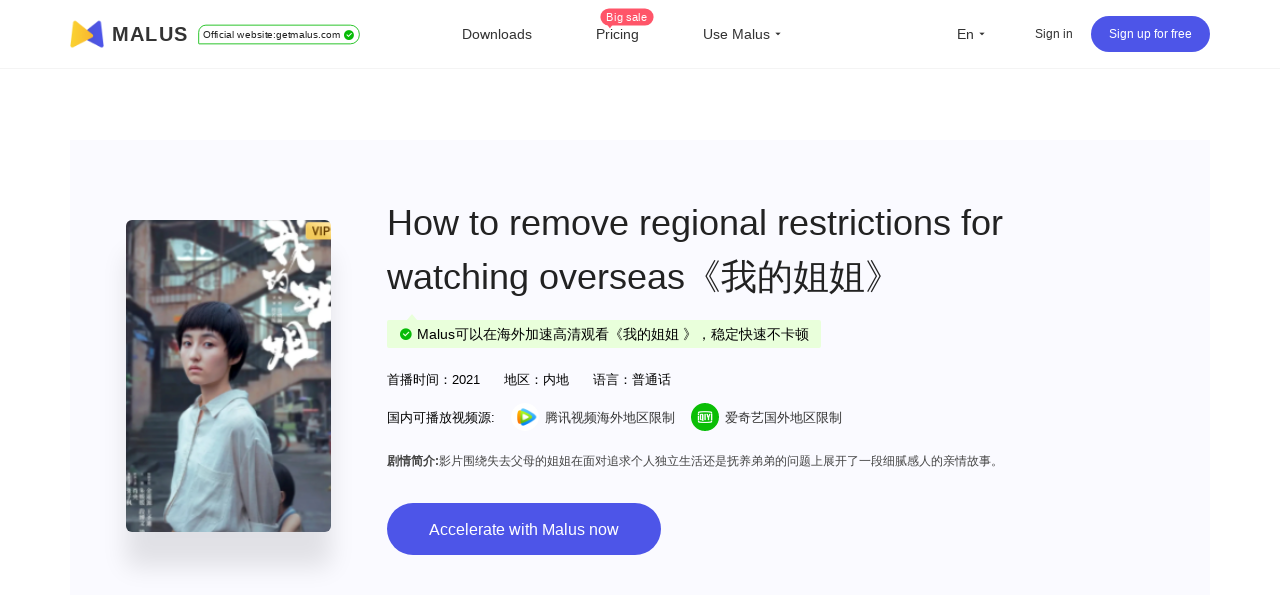

--- FILE ---
content_type: text/html
request_url: https://getmalus.com/en/film/%E6%88%91%E7%9A%84%E5%A7%90%E5%A7%90--%E6%88%91%E7%9A%84%E5%A7%90%E5%A7%90
body_size: 35406
content:
<!DOCTYPE html><html lang="en" class="en"><head><meta charset="UTF-8"><meta name="viewport" content="width=device-width,initial-scale=1,user-scalable=no"><meta http-equiv="X-UA-Compatible" content="ie=edge"><link rel="shortcut icon" href="/images/favicon.d12e4.ico"><meta name="keywords" content="我的姐姐地区限制,我的姐姐版权限制,2024我的姐姐地区限制解除方法,海外我的姐姐无法观看,最新看我的姐姐方法,2024如何看我的姐姐,最快观看我的姐姐方法,我的姐姐出现地区限制,海外如何看我的姐姐,国外如何看我的姐姐,国外看不了我的姐姐,海外怎么看我的姐姐,国外追剧我的姐姐,海外华人我的姐姐,留学生如何看我的姐姐,出国旅游如何看我的姐姐,解锁限制观看我的姐姐,解除限制我的姐姐,copyright 我的姐姐,malus,malus vpn,malusvpn,haitang vpn,malus accelerator,malus china vpn,proxy to china,malus china game,malus chrome,malus ios,malus iphone, malus ipad,malus android,malus android tv, malus windows, malus mac, china proxy,bilibili oversea,watch chinese video,chinese vpn recomend,mandarin vpn,bilibili oversea vpn,bilibili copyright,watch bilibili oversea,free china,tencent video booster,chinese vpn,chrome extension vpn china,chinese chrome extension,china vpn chrome extension,back to china,vpn china,chinese oversea vpn,transocks vpn,china vpn iphone,china vpn android,china vpn chrome,netease music copyright,kugou copyright,2025 china vpn,2025 watch chinese video,2025 china vpn,2025 watch chinese video,2025 china domestic vpn,best vpn for youku,best vpn for iqiyi, best vpn for qqmusic,proxy for qq music,proxy for youku,youku copyright, tencent copyright, china ip, china vpn server,malusvpn,malusvpn vip,china ip,chinese ip,ifvod,ifun,"><meta name="description" content="我的姐姐，sister，简介：影片围绕失去父母的姐姐在面对追求个人独立生活还是抚养弟弟的问题上展开了一段细腻感人的亲情故事。。Malus Game Accelerator is committed to helping overseas Chinese and providing the best return acceleration service. One-click connection to China, support for various games and streaming media. Such as Youku, iQiyi, Tencent Video, Bilibili, MGTV, QQ Music, NetEase Cloud Music, Kugou Music, YY, and other apps. More than 95% of the overall praise from millions of users, one-to-one online customer service support,  ensures your use."><title>2024 海外如何看我的姐姐 | Malus game accelerator, free VPN for overseas Chinese to return to China, one-click shuttle back to China to speed up games and videos</title><link rel="stylesheet" href="/css/seo-film.649c8.css"><link rel="preload" href="/common/remixicon.css" as="style" onload="this.onload=null;this.rel='stylesheet'"><noscript><link rel="stylesheet" href="/common/remixicon.css"></noscript><meta name="apple-itunes-app" content="app-id=1476233789"><link rel="apple-touch-icon" href="https://malus.s3cdn.net/uploads/malus-100x100.png"><meta property="og:title" content="Malus VPN"><meta property="og:description" content="Help Chinese overseas access Bilibili, Tencent and any  Chinese apps and websites that host in China."><meta property="og:image" content="https://malus.s3cdn.net/uploads/malus-100x100bb.jpg"><script src="/common/zepto.js"></script><script src="/js/common.9433b.js"></script><script>if (!window.fetch) {
  $('#warning-browser').show()
}

window.channelConfig = {"channel":"default","":"Go","lang":"zh","type":"reg","btn_text":"立即免费开启","android_link":"https://getmalus.com/r/android","brand_title":"海外必备，一键回国","brand_intro":"用Malus连接精彩生活。一键加速优酷、爱奇艺、腾讯视频、\bB站、QQ音乐、网易云音乐等音视频服务，支持访问所有中国网站和应用。","ready":"√","youzan_pay":"0","is_reg":true};
window.loginInfo = null;
window.messages = {"header-nav-home":"Home","header-nav-products":"Downloads","header-nav-affiliate":"Affiliate program","header-nav-price":"Pricing","header-sign-up":"Sign up for free","header-login-in":"Sign in","header-nav-dashboard":"My Account","header-buy-tag":"Big sale","site-nav-support":"Help center","site-nav-aff":"Affiliate program","header-official-tag":"Official website:","header-scenarios":"Use Malus","site-og-title":"Malus VPN","site-og-description":"Help Chinese overseas access Bilibili, Tencent and any  Chinese apps and websites that host in China.","global-game-title":"Malus International Game Booster","global-game-description":"Playing games with too high latency, often losing packets and lagging?How to reduce the game ping value?Play games smoothly, reduce latency, stable intranet line without packet loss, overseas study party preferred Malus game gas pedal","global-game-hero-title":"Malus International Game Booster","global-game-hero-desc":"Looking to eliminate high ping, packet loss, spikes, and jitters while gaming? With Malus Game Booster, you can say goodbye to interruptions caused by poor internet connections and ensure that your gaming experience is always smooth and seamless.","global-game-hero-btn":"Start Now","global-game-muti-game-title":"Worldwide Popular Games","global-game-muti-game-desc":"Malus Game Booster has got you covered with a wide range of worldwide popular games.","global-game-feature-title-1":"Reduce Game Latency","global-game-feature-des-1":"With Malus Game Booster, you can reduce game latency and enjoy a smoother, more responsive gaming experience. Our software is designed to optimize your network connection, ensuring that data is transmitted as quickly and efficiently as possible.","global-game-feature-title-2":"Global Server Ddeployment","global-game-feature-des-2":"Malus Game Booster ensures that you can access optimized gaming servers from anywhere in the world. We have strategically deployed our servers in multiple regions to minimize latency and provide you with a seamless gaming experience, regardless of your location.","global-game-feature-title-3":"Multiplatform Game Support","global-game-feature-des-3":"Malus Game Booster supports a wide range of gaming platforms, making it the ideal choice for gamers who enjoy playing on multiple devices. Our software is compatible with popular gaming platforms such as Windows, Mac, Android, and iOS, allowing you to optimize your gaming experience on any device you choose.","global-game-downdown-windows":"Download for Windows","global-game-downdown-macos":"Download for macOS","global-game-downdown-ios":"Download for iOS","global-game-downdown-android":"Download for Android","global-game-price-title":"Pricing","global-game-price-desc":"We believe in providing our customers with affordable and flexible pricing options","global-game-comment-title":"Highly Acclaimed","global-game-comment-desc":"We have been highly acclaimed by gamers worldwide for its ability to enhance the gaming experience and optimize network connections","global-game-more-title":"Global Game Acceleration","global-game-more-desc":"Periodically Supports Accelerating New Games","global-game-banner-title":"Smooth gameplay for global games","global-game-banner-btn":"Start Now","global-game-step-title":"Use Malus to Acceleration For","global-game-step-desc":"Easy to use, low latency acceleration for","gobal-game-seo-title":"Malus global servers provide low-latency acceleration for","gobal-game-dp-date":"Deploy Date:","gobal-game-dp-tag":"Tag:","gobal-game-dp-platform":"Support Platforms:","gobal-game-dp-des":"Game Desc:","gobal-game-seo-btn":"Start Accelerate","plandays":"Days","planTotal":"Total","site-global-campaign":"活动标题","site-global-title":"Malus game accelerator, free VPN for overseas Chinese to return to China, one-click shuttle back to China to speed up games and videos","site-global-slogan":"海外华人回国加速神器","site-global-keywords":"malus,malus vpn,malusvpn,haitang vpn,malus accelerator,malus china vpn,proxy to china,malus china game,malus chrome,malus ios,malus iphone, malus ipad,malus android,malus android tv, malus windows, malus mac, china proxy,bilibili oversea,watch chinese video,chinese vpn recomend,mandarin vpn,bilibili oversea vpn,bilibili copyright,watch bilibili oversea,free china,tencent video booster,chinese vpn,chrome extension vpn china,chinese chrome extension,china vpn chrome extension,back to china,vpn china,chinese oversea vpn,transocks vpn,china vpn iphone,china vpn android,china vpn chrome,netease music copyright,kugou copyright,2025 china vpn,2025 watch chinese video,2025 china vpn,2025 watch chinese video,2025 china domestic vpn,best vpn for youku,best vpn for iqiyi, best vpn for qqmusic,proxy for qq music,proxy for youku,youku copyright, tencent copyright, china ip, china vpn server,malusvpn,malusvpn vip,china ip,chinese ip,ifvod,ifun,","site-global-description":"Malus Game Accelerator is committed to helping overseas Chinese and providing the best return acceleration service. One-click connection to China, support for various games and streaming media. Such as Youku, iQiyi, Tencent Video, Bilibili, MGTV, QQ Music, NetEase Cloud Music, Kugou Music, YY, and other apps. More than 95% of the overall praise from millions of users, one-to-one online customer service support,  ensures your use.","site-signup-title":"Sign up for free","site-signup-keywords":"malus register,malus vpn account,malus vip account,malus signup, how to register malus, how to become malus vip, malus code, malus refer code,malus tria","site-signup-description":"Sign up to access Chinese videos, webistes easy and fast, support bilibili, youku, iqiyi, tencent video and so on.","site-landing-title":"Malus, One-click link to China","site-landing-keywords":"malus 2025","site-landing-description":"Start using Malus to access Chinese videos and webistes, easy and fast, support bilibili, youku, iqiyi, tencent video and so on.","site-download-title":"Download Malus VPN","site-download-keywords":"malus windows, malus trial, malus chrome, malus ios, malus tv, malus android, malus macos, malus mac, malus download, malus apk, malus ipa, malus apps, malus downloads, malus extension, malus application, how to install malus, install malus, download malus, get malus, malus app","site-download-description":"Download malus android, ios, windows, macos, android tv, chrome extension in one place","site-downloadstart-title":"You got malus!","site-downloadstart-descrption":"Thanks download malus vpn","site-buy-title":"Order Malus VIP (up to 30-days money-back)","site-buy-keywords":"malus vip, buy malus vip, malus price, malus promo code, buy china vpn, china vpn price, cheap china vpn, become malus vip,malusvpn vip,malus vpn vip","site-buy-description":"Upgrade to VIP to get high-speed tunnel,help you access Chinese video, websites fast. And we can offer customer service priority.","site-android-title":"Install Malus Android","site-android-keywords":"malus android,malusvpn android,download malus apk,install malus android,download malus android,malus android app","site-android-description":"Malus Android help you access Chinese videos, webistes easy and fast, support bilibili, youku, iqiyi, tencent video and so on.","site-edge-title":"Install Malus for Edge","site-edge-keywords":"malus chrome, malus chrome vpn, install malus for chrome, download malus chrome,","site-edge-description":"Install Malus on Edge, you can access Chinese videos, websites","site-ios-title":"Install Malus for iOS","site-ios-keywords":"malus ios, malus ipad, malus iphone, download malus ipa,download malus iphone, install malus ipad,malus ios app","site-ios-description":"Install Malus on iPhone or iPad, you can access Chinese videos, websites","site-chrome-title":"Install Malus for Chrome","site-chrome-keywords":"malus chrome, malus chrome vpn, install malus for chrome, download malus chrome,","site-chrome-description":"Install Malus on Chrome, you can access Chinese videos, websites","site-windows-title":"Install Malus for Windows","site-windows-keywords":"malus windows,malus desktop,malus pc,malus windows10,malus windows7,download malus windows,install malus windows,malus portable","site-windows-description":"Install Malus on Windows, you can access Chinese videos, websites","site-mac-title":"Install Malus for macOS","site-mac-keywords":"malus macos,malus mac,malus apple desktop,download malus mac","site-mac-description":"Install Malus on apple macOS, you can access Chinese videos, websites","site-tv-title":"Install Malus TV","site-tv-keywords":"malustv, malus tv, malus android tv, malus apple tv,download malus tv","site-tv-description":"Install Malus TV on Android TV, you can access Chinese videos, websites","site-chromebilibili-title":"Install Unblock Bilibili Chrome extension","site-chromebilibili-keywords":"bilibili region restricts,bilibili copyright,bilibili oversea","site-chromebilibili-description":"Unblock Bilibili 可以一键帮助海外用户解决哔哩哔哩无法观看问题，流畅观看视频。上手即用，免费加速，海外阿宅的福音。【3.0版本起支持：腾讯视频、优酷Youku、爱奇艺、芒果TV、CNTV、PPTV、咪咕视频、央视频、西瓜视频、搜狐视频、乐视、ACFUN、猫耳等】","site-chromebilibili-hero-title":"免费加速主流音视频网站","site-chromebilibili-hero-desc":"Unblock Bilibili 可以一键帮助海外用户解决哔哩哔哩无法观看问题，流畅观看视频。上手即用，翻墙回国，免费加速，海外阿宅的福音。【3.0版本起支持：腾讯视频、优酷Youku、爱奇艺、芒果TV、CNTV、PPTV、咪咕视频、央视频、西瓜视频、搜狐视频、乐视、ACFUN、猫耳等】","site-chromebilibili-hero-btn":"安装 Chrome 扩展","site-chromebilibili-malus-title":"Malus 加速器全功能版","site-chromebilibili-malus-desc":"Malus可以支持国服游戏和影音的加速，有全球线路，全平台客户端支持，可以加速所有到国内的访问。","site-chromebilibili-malus-btn":"安装Malus，加速更多服务","site-chromebilibili-malus-tip":"加速访问国内主流影音","site-chromeiqiyi-title":"Install Unblock iQiyi","site-chromeiqiyi-keywords":"unblock iqiyi,iqiyi copyright,iqiyi area restrict","site-chromeiqiyi-description":"Unblock iQiyi 可以帮助海外用户一键解决爱奇艺无法观看问题，加速爱奇艺视频。使用非常简单方便，无需任何配置，上手即用，免费加速，海外华人的福利。","site-changelog-title":"Malus changelogs","site-changelog-keywords":"Malus最新版本,malus版本变更,malus changelog,malus 改版,malus 历史记录,malus 历史版本,malus 变更记录","site-changelog-description":"Malus changes shows the bug fix, features and changes","site-active-title":"Active Malus Card","site-active-keywords":"malus card, malus trial card","site-active-description":"If you have Malus card, you can active here, then link to China fast.","site-confirm-title":"Information confirm","site-status-title":"Service status","site-status-keywords":"Return-to-China service lines, stable return-to-China service, return-to-China service status, return-to-China service nodes, Chinese servers, Chinese nodes, Chinese VPN, bypassing the Great Firewall to return to China, malusvpn","site-status-description":"We openly and transparently display the status of all servers to ensure users are aware of the current service status and can use the service with confidence.","site-support-title":"Help center","site-support-keywords":"Maluus Help Center, MaluusVPN Manual, MaluusVPN Help Desk, MaluusVPN Guide, Maluus Tutorials, How to Use MaluusVPN, MaluusVPN Technical Support, How to Use MaluusVPN, MaluusVPN Guide, Maluus Customer Service, Maluus Services, Maluus One-on-One Support, Maluus Online Consultation, Maluus Troubleshooting, Maluus Issues, MaluusVPN Connection Problems, MaluusVPN Out of Service","site-support-description":"This is the Malus Support Center. Having problems using Malus? Frequently asked questions are answered here. If you can't find the answer, don't worry, please contact our online customer service.","site-changelog-old-version":"* Download stable version across all platforms","sign-up-qrcode-title":"Get a free membership","sign-up-qrcode-des":"Follow the \"Malus Accelerator\" WeChat official account to receive a membership.","site-extentions-title":"Install Malus bowser extensions","mode-free":"Free","mode-turbo":"Smart","mode-free-desc":"Mainstream audio and video visits to mainland China, while not affecting foreign visits","mode-turbo-desc":"Only boost necessary to china network","mode-global":"Full Mode","mode-global-desc":"Boost all china network","mode-tw":"Taiwan model","mode-tw-desc":"Boost china service taiwan version (Beta)","mode-app":"App Mode","mode-app-desc":"Only boost selected apps, please reconnect after switch","page-support-title":"Malus Help center","page-support-tips":"Malus promises that for any service quality issues, you can submit a support ticket within the app, and we will do our best to resolve them for you.\n\nFor more information on promotional activities, please follow the Malus WeChat official account or join our QQ group.","page-support-channels-qq":"QQ Group: 664826073","page-support-channels-wechat":"Twitter: @getmalus","page-support-channels-email":"Email: hi@getmalus.com","page-support-back":"Help center","page-support-related":"Releated Articles","page-support-report":"Submit an issue","page-404-title":"Sorry, Page not found","page-404-desc":"Thereis no page exists, please go back or go to homepage","page-404-btn-back":"Go Back","page-404-btn-home":"Go to Homepage","game-title":"Malus Game Accelerator - Low latency, zero packet loss, ultra-stable. Supports global online game acceleration, including Chinese servers.","game-keyword":"Malus game accelerator, accelerator, game accelerator, Malus game, Malus game, Chinese server accelerator, Chinese server VPN, mainland game VPN, mainland game accelerator, Chinese server game accelerator, Chinese game VPN, Malus game mode, Malus game line, King of Glory accelerator, King of Glory Chinese server, Genshin Impact accelerator, Genshin Impact Chinese server, Honkai Impact accelerator, Honkai Impact Chinese server, PUBG Chinese server, PUBG accelerator, Peacekeeper Elite Chinese server, Peacekeeper Elite accelerator, CrossFire accelerator, CrossFire Chinese server, Onmyoji Chinese server, Onmyoji accelerator, Overwatch accelerator, Hearthstone accelerator, League of Legends accelerator, Fantasy Westward Journey accelerator Accelerators for various mobile games, including: A Dream of Jianghu, Moonlight Blade, JX3, Dragon Nest, Knives Out, Dota 2, Aion, Final Fantasy XIV, World of Warcraft, Chinese server games, World of Tanks, New Swordsman Online, Three Kingdoms Kill, QQ Speed, Azur Lane, King of Glory VPN, PUBG VPN, Genshin Impact VPN, Cyberpunk 2077, UU Accelerator, Xunyou Accelerator, etc. These accelerators reduce latency, allowing overseas players to play Chinese servers, addressing high latency issues overseas, and enabling overseas acceleration for Bilibili live streams. Video source acceleration, Huya Live overseas acceleration, LiveJi overseas acceleration, OBS Live overseas acceleration, Bilibili overseas acceleration, YY Voice overseas acceleration, YY overseas acceleration, domestic video acceleration, iQiyi overseas acceleration, Tencent Video overseas acceleration, Youku overseas acceleration, Bilibili overseas acceleration, Xigua Video overseas acceleration, CNKI overseas acceleration, Tonghuashun overseas acceleration, Tiger Brokers overseas acceleration, Futu Niu Niu overseas acceleration, Tongdaxin overseas acceleration, Chinese server games overseas acceleration, Naraka: Bladepoint overseas acceleration, League of Legends overseas acceleration, Genshin Impact overseas acceleration, World of Warcraft overseas acceleration, Overwatch overseas acceleration, Final Fantasy XIV overseas acceleration, 300 Heroes overseas acceleration, Hearthstone overseas acceleration, etc. This text is a list of game acceleration services available overseas for various mobile games, including: Orcs & Monsters 3 (overseas acceleration), Legend of Mir (overseas acceleration), Dota 2 (overseas acceleration), LoL (overseas acceleration), DNF (Dungeon Fighter Online) (Chinese server overseas acceleration), DNF (overseas acceleration), mainland Chinese game acceleration, JX3 (overseas acceleration), Jade Dynasty 3 (overseas acceleration), Honor of Kings (overseas acceleration), Peacekeeper Elite (overseas acceleration), CS:GO (overseas acceleration), Call of Duty (overseas acceleration), CrossFire (overseas acceleration), QQ Speed ​​(overseas acceleration), QQ Dance (overseas acceleration), Moonlight Blade (overseas acceleration), Fantasy Westward Journey (overseas acceleration), Harry Potter: Magic Awakened (overseas acceleration), Perfect Time (overseas acceleration), Three Kingdoms Kill (overseas acceleration), Tian Long Ba Bu (overseas acceleration), Golden Shovel Battle (overseas acceleration), Soul Knight (overseas acceleration), and PUBG (overseas acceleration).","game-description":"Malus Accelerator supports global game acceleration, solving problems such as high latency, packet loss, login difficulties, and connection timeouts when playing games overseas. It provides fast, stable, and frame-free gameplay and also supports game streaming tools such as YY, OBS Live, and LiveJie, making it the preferred game accelerator for overseas players.","game-hero-title":"MALUS back to China","game-hero-des":"Playing national server games overseas with high latency and frequent disconnections? Using the Malus accelerator, one-click to return to China to accelerate the game in the national server, reduce overseas delay, extremely fast and stable without packet loss, perfect support for accelerating the use of multiple platforms such as Window, iOS, Android, macOS, etc. And accelerate the use of King of Glory, Peace Elite, LOL League of Legends, World of Warcraft, Genshin Impact, Eternal Calamity, Jianwang 3, CS: GO, Final Fantasy 14 and other national service games, while playing games, it also supports YY Voice, OBS, Live Ji, QQ Music, NetEase Cloud Music, Bilibili, iQiyi, Youku and other software.","game-btn":"Get VIP","game-hero-btn":"Install Malus Now","game-btn-home":"Install Malus Now","game-feature-title":"Our Advantages","game-feature-item-title-1":"Professional gaming lines","game-feature-item-des-1":"Professional gaming routes back to China, dynamically allocating the best nodes, with direct IPLC dedicated data center connections deployed in the United States, Germany, France, the United Kingdom, Japan, South Korea, Hong Kong, Singapore, Australia, Canada, and Taiwan.","game-feature-item-title-2":"Multi-scenario support","game-feature-item-des-2":"Malus supports game acceleration and can accelerate various scenarios such as video playback, live streaming, office work, and stock trading.","game-feature-item-title-3":"Multi-device support","game-feature-item-des-3":"Malus Game Acceleration Mode supports multiple platforms including Windows, Android, iOS, and macOS, and can be used on up to 5 devices, allowing you to enjoy gaming anytime, anywhere.","game-feature-item-title-4":"Exclusive one-on-one customer service","game-feature-item-des-4":"Premium members enjoy exclusive one-on-one technical support, with timely follow-up and assistance in resolving any usage issues encountered during the acceleration process, ensuring service quality and availability.","game-list-title":"Popular Chinese server games","game-banner-title":"One-click activation to speed up the game.","game-banner-btn":"Install Malus Now","game-price-title":"Purchase a premium package to enjoy high-speed acceleration for Chinese server games.","game-price-tips":"New version of the game released, enjoy a 20% discount on purchases.","game-price-btn":"Buy now at a special price","home-hero-title-2":"Easy to enjoy, One-click link to China","home-hero-title":"Easy to enjoy, <br> One-click link to China","home-banner":"https://malus.s3cdn.net/uploads/elements_hero_main-1565169701.png","home-hero-des":"You can break through regional restrictions and accelerate streaming, watch videos, listen to music, and visit Chinese website,\n the best choice for 500K customers. Support mobile, pad, desktop, and tv platforms, highly recommended by our customers","home-hero-btn-sign-up":"Sign up for free","home-hero-btn-download":"Download","home-about-us-title":"Our advantage","home-about-us-des":"Malus adopts edge node acceleration technology to connect China stably and quickly. Help you solve overseas access to Chinese websites and games. Support Youku, Bilibili, iQiyi, Tencent Video, QQ music, Netease music, Acfun, PPTV, MGTV, and other platforms.","home-about-us-list-1":"One-click acceleration","home-about-us-list-2":"Global China route","home-about-us-list-3":"Free version available","home-compare-1-title":"Free Plan","home-compare-1-des":"Visit Chinese website","home-compare-1-list-1":"Support for streaming and gaming","home-compare-1-list-2":"Shared server","home-compare-1-list-3":"Ticket support","home-compare-1-btn":"Sign up for free","home-compare-2-title":"VIP Plan","home-compare-2-des":"Offer stable and fast global china route","home-compare-2-list-1":"HD Streaming","home-compare-2-list-2":"No ads and pop-up","home-compare-2-list-3":"Global China route","home-compare-2-list-4":"Unlimted bandwidth","home-compare-2-list-5":"Priority support","home-compare-2-btn":"Buy now","home-download-title":"Downloads","home-download-des":"Malus supports all platforms: Chrome extension, Android, Apple iPhone/iPad, Apple macOS, Windows, Android TV etc.","home-download-app-btn":"Download","blog-title":"blog","see-more":"View details","hot-title":"Popular articles","new-title":"Latest articles","blog-no-data":"No articles available.","aff-title":"The only referral program on the entire internet, offering up to 100% cashback.","aff-description":"Join the cashback program and earn commissions by referring your friends, family, or classmates. Easily earn high returns; cashback is supported across all web application platforms.","aff-keywords":"VPN recommendations, VPN cashback, VPN affiliate links, VPN promotions, VPN accelerator recommendations, VPN cashback, referral cashback, earn commissions, referral commissions","aff-hero-title":"Join the Malus Referral Cashback Program","aff-hero-intro":"Earn substantial income by recommending Malus Accelerator, with a cashback rate of up to 100%.","aff-hero-btn":"Join now","st-keywords":"Malus Accelerator, Malus Education Discounts, Malus Student Discounts, Malus Teacher Discounts, Malus Education, Malus Accelerator for International Students Returning Home, Malus Online Class Accelerator, Bypassing Campus Networks, Campus Network Firewalls, Overseas Students, Accelerating Return Home for International Students, Bypassing Campus Networks","st-description":"Malus Accelerator offers educational discounts for international students. Students who register and verify their educational email address can enjoy a 30% discount on membership and receive an additional 30-day membership.","st-page-title":"Malus Education Discounts","st-hero-1":"International students purchasing Malus membership","st-hero-2":"Enjoy a 30% discount","st-hero-btn":"Free application for educational email address","st-feture-title-1":"Enjoy a 30% discount","st-feture-des-1":"Malus has been online for over five years and has received enthusiastic support and encouragement from a large number of international students. Therefore, we are launching an educational discount specifically for international student users. Students who register and verify their educational email address can enjoy a 30% discount on memberships.","st-feture-title-2":"Accelerate audio and video playback; campus network supported.","st-feture-des-2":"Malus supports acceleration for global games and mainstream domestic audio and video applications, using professional gaming lines to meet the acceleration needs of international students. Furthermore, Malus accelerator boasts superior technology, ensuring normal use within the campus network.","st-feture-title-3":"Service suspended during holidays","st-feture-des-3":"Don't let your unused membership time go to waste while you're away on holiday! Malus Accelerator offers a convenient holiday pause service. Save your unused time without wasting money. A high-value accelerator for Chinese users, making your study abroad experience more comfortable than anyone else's.","st-step-title":"Educational discount application steps","st-step-1-title":"Step 1: Register as a Malus member","st-step-1-des":"只要是海外留学生或者教师拥有(学校）教育邮箱，注册申请Malus会员，并且邮箱认证通过后，即可获取7折教育优惠。","st-step-2-title":"Step 2: Verify your campus email address","st-step-2-des":"Go to your personal center, click the \"Confirm Email\" button, and complete the email verification process.","st-step-3-title":"Step 3: Purchase a Malus package","st-step-3-des":"Log in to your account, go to getmalus.com/buy to purchase, and select the education discount coupon.","st-step-btn":"Apply Now","st-faq-title":"Frequently Asked Questions","st-accordion-title-1":"What are the requirements for applying for education discounts?","st-panel-1":"Any overseas student or teacher with a (school) educational email address can register for a Malus membership and receive a 30% discount on educational services and a free 30-day membership after their email is verified.","st-accordion-title-2":"I'm an international student, but I don't have an educational email address. What should I do?","st-panel-2":"If your school does not provide an educational email address, please click on the online customer service in the lower right corner of the website and provide us with your student ID or relevant proof of study abroad. We will verify and review your application manually.","st-accordion-title-3":"What happens to my account when I graduate or leave school?","st-panel-3":"You have up to 12 months to purchase a Malus membership after you successfully become a registered student. Your eligibility will expire if you are no longer a student by the end of this period.","st-apply-page-title":"Malus Education Discount Application","st-apply-title":"Education Discount Registration Application","st-apply-des":"You can receive a 30% discount coupon after successful registration and email verification.","st-apply-email":"Please enter your school email address, such as student@university.edu","st-apply-school":"Enter the school name","st-apply-password":"Password (min 8 characters)","st-apply-btn":"Register now","buy-hero-desc":"Dedicated servers, global acceleration nodes, supports up to 1080P HD playback, unlimited traffic, unlimited bandwidth, and smooth, uncongested network. One-click acceleration for mainland China audio and video services such as Youku, iQiyi, Tencent Video, Bilibili, QQ Music, Tudou, and NetEase Cloud Music.","buy-activity-title":"Purchase 360-day plan to get streaming platform VIP","buy-tag-name1":"Paypal, Wechat and Alipay","buy-tag-name2":"Automatic activation","buy-tag-name3":"Up to 30-days money-back","buy-limit-title":"Limited offer, start from $2.99","buy-limit-label":"Limited offer, Buy now!","buy-step1-title":"Select plans","buy-plans-more":"More plans","buy-currency-usd":"Dollar","buy-currency-cny":"Renminbi","buy-step2-title":"Confirm to buy","buy-email-label":"Register Email","buy-email-valid":"Email account","buy-email-placeholder":"Email address","buy-promo-title":"I have a coupon","buy-promo-suffix":"Available","buy-promo-placeholder":"Please enter coupon (optional)","buy-promo-apply":"Apply","buy-promo-success":"✔︎ Coupon successful applied","buy-subtotal-unit":"Days","buy-subtotal-promo1":"Duration discount","buy-subtotal-promo2":"Coupon discount","buy-subtotal-price":"Total price","buy-reward-tip":"Get 360-day plan rewards","buy-pay-title":"Choose payment method","buy-pay-youzan":"Alipay/Wechat","buy-label-paypal":"Cheapest","buy-pay-btn":"Buy it now","buy-pay-tip1":"For new user, password will be sent to your email after purchase","buy-pay-tip2":"For member, order will add your account automaticlly after purchase.","buy-confident-title":"30-day money-back","buy-confident-desc":"We are confident in providing high-quality service. Buy with confidence; full refund if ineffective.","buy-confident-label":"VIP benefits","buy-confident-tag1":"Unlimted bandwidth","buy-confident-tag2":"Global China route","buy-confident-tag3":"HD streaming","buy-confident-tag4":"Global mode","buy-confident-tag5":"Private and anonymous","buy-confident-tag6":"3 Devices","buy-confident-tag7":"Online customer support","buy-js-days":"Due in $0 days","buy-js-today":"Due today","buy-js-fitmessage":"For $0 days","buy-btn-close":"Close","buy-btn-paid":"I have paid","buy-tip-total":"Total price (in CNY)","buy-tip-youzan":"Please scan with Wechat/Alipay","buy-title-youzan":"Alipay/Wechat Scan to pay","buy-tip-lefttime":"seconds left to pay","buy-tip-afterpaid":"Please click [I have paid] button after paid","buy-tip-secure":"Secure and encrypted payments","buy-tip-credit":"Need credit payment? Choose Paypal","buy-tagline-30":"non-refundable","buy-tagline-90":"up to 7-days money-back","buy-tagline-180":"up to 14-days money-back","buy-tagline-360":"up to 30-days money-back","buy-tagline-720":"up to 30-days money-back","buy-tagline-1080":"non-refundable","buy-tag-1080":"Lowest price","buy-tag-360":"Most popular","buy-tag-720":"Best Value","buy-plan-title":"$0-days","buy-promotion-360":"","buy-promotion-total":"Use promotion total get","buy-suggestion-text":"Get 42% discount for 360-plan","buy-suggestion-btn":"Switch to 360-plan","buy-table-tip":"Tips: TV cannot support game mode","buy-table-first-line":"Include standard VIP benifits","buy-compare-title":"VIP benifits compare","buy-agree-tip":"You had agree our terms before register, you need to use our service according terms.","buy-type-wechat":"Wechat","buy-type-alipay":"Alipay","buy-type-paypal":"Paypal","buy-type-fomo_wechat":"Wechat","buy-type-fomo_alipay":"Alipay","buy-type-fomo_paypal":"Paypal","buy-type-card":"Bank Cards","buy-intro-paypal":"Bank cards, Balance","buy-intro-alipay":"","buy-intro-wechat":"","buy-intro-stripecard":"Cards, Apple / Google Pay","buy-intro-stripe":"More payment methods","buy-label-norefund":"No refund with special discount","buy-new-title":"Your new plan will due on","buy-new-btn":"Confirm to purchase","buy-exchange-rule":"Rules","buy-new-gift":"Gift Days:","buy-alipay-title":"Please finish payment in new window","buy-alipay-intro":"Keep this window open before paid successful","buy-alipay-problem":"Any paid issue? contact support","buy-alipay-done":"Finish paid","buy-exchange-title":"You new plan will due one","buy-exchange-btn":"Confirm to exchange","buy-exchange-tip":"Game / Turbo exchange rate","buy-avg-unit":"30 Days","buy2-guarantee":"day money-back","buy2-sku-days":"Plus DAY days for new user","buy2-360rewards":"Get 360-day plan rewards","buy2-showcny":"Show CNY","buy2-banner-title":"Malus VIP","buy2-banner-subtitle":"limited-time offer","buy2-banner-30days":"up to 30-days money-back","buy2-vip-title":"Highest privilege","buy2-vip-more":"see more","buy2-feature-title-base":"Standard VIP benefits","buy2-feature-title1":"Streaming acceleration","buy2-feature-des1":"Up to 4K video streaming","buy2-feature-title2":"Multiple platform","buy2-feature-des2":"support 3 devices at same time","buy2-feature-title3":"Multiple-scenes support","buy2-feature-des3":"support turbo,global,app modes","buy2-feature-title4":"Online Support","buy2-feature-des4":"Fast support for you","buy2-feature-game-title1":"Game IPLC","buy2-feature-game-des1":"Full support Chinese games","buy2-feature-game-title2":"Live streaming enhancement","buy2-feature-game-des2":"Improve live streaming connective and reduce latency","buy2-feature-game-title3":"Global high speed server","buy2-feature-game-des3":"Low latency, stable, no packet loss","buy2-feature-game-title4":"Priority Support","buy2-feature-game-des4":"Support and response priority","buy2-feature-title-game":"Advance Plan Benefits","buy-vip-compare":"Stanard Plan Benefits","aff-share-content":"在这里为你推荐Malus 加速器，一键访问中国网站，使用下方的优惠券，还可独享优惠。","buy-tab-turbo-title":"Standard VIP","buy-tab-turbo-des":"Boost streaming and webpage","buy-tab-game-title":"Advance VIP","buy-tab-game-des":"Boost gaming, live broadcasting, streaming","buy-table-header-1":"Features","buy-table-header-2":"Advance VIP","buy-table-header-3":"Standard VIP","buy-table-header-4":"Non-VIP","buy-table-tr-title-1":"Network","buy-table-tr-title-2":"All platforms","buy-table-tr-title-3":"Boost streaming","buy-table-tr-title-4":"Scenes","buy-table-tr-title-5":"Game accelerator","buy-table-tr-title-6":"Network","buy-table-tr-title-7":"Bandwidth","buy-table-tr-title-8":"Online support","buy-table-tr-title-9":"Multiple devices","buy-table-td-1":"Game IPLC","buy-table-td-2":"High-PRI CN2","buy-table-td-3":"Limited CN2","buy-table-td-4":"High-Quality, Fast","buy-table-td-5":"High-Quality","buy-table-td-6":"Normal-Quality","buy-table-td-7":"High Priority","buy-table-td-8":"Priority","buy-table-td-9":"No","buy-compare-s10":"高级场景优化","buy-compare-s10-1":"游戏、直播、语音、股票","buy-compare-s10-2":"影音","buy-compare-s10-3":"-","buy-toolbar-turo-desc":"Boost Streaming","buy-toolbar-game-desc":"Include Standard VIP","buy-current-account":"Current Account:","buy-signin":"Login to Buy","buy-signup":"Sign Up Now","buy-account-swtich":"Swtich Account","signup-tab-email":"Email SignUp","signup-tab-phone":"Phone SignUp","signup-get-code":"Get Code","signup-input-code":"Input Verification Code","signup-input-phone":"Input Phone Number","signup-input-area":"Area","signup-finish-vertification":"Finish Verification","signup-security-vertification":"Security Verification","signup-hero-title":"Enjoy for Malus, One-click link to China","signup-hero-desc":"You can access Chinese apps and accelerate streming, watch videos, listen music and access web pages, the best choice for Million customers. Support mobile, pad, desktop and tv platforms, highly recommend by our customers.","signup-email-placeholder":"Email Address","signup-password-placeholder":"Password (min 8 characters)","signup-hero-intro":"Supports All Popular Platforms","signup-hero-promo":"Sign Up to China","signup-refer-label":"Refer Code","signup-refer-placeholder":"Optional","signup-refer-btn":"Refer Code","signup-start-btn":"Sign Up","input_edu_email":"Input Education Email","signup-start-signin":"I Have Account, Sign In","signup-area-notice":"Notice: Malus focuses on gaming/media/live streaming scenarios. Do not support social/chat/banks/payment/gov service. Do not use temp email service.","signup-tips":"Notice: Malus focuses on gaming/media/live streaming scenarios. Do not support social/chat/banks/payment/gov service. Do not use temp email service.","signup-tips-riskarea":"Notice: Malus focuses on gaming/media/live streaming scenarios. Do not support social/chat/banks/payment/gov service. Do not use temp email service.","active-hero-title":"Active Malus Card","active-hero-desc":"If you have Malus Card/Trial Card, you can active here","active-email-label":"Account (Auto-create if not exists)","active-email-placeholder":"Input your correct email address (will auto create account)","active-card-label":"Card No.","active-card-placeholder":"Alphanumeric with length 13","active-submit-btn":"Active Card","active-submit-tip":"* Active information will send to your email","active-js-non-empty":"You must fill email and card no.","active-js-auto-create":"Please enter a valid email address. Login information will be sent to your email. Please confirm activation.","active-js-success-suffix":"days added to your account","active-js-error":"Active Failed","ios-promo-title":"Give us 5 star to get 3 day vips","ios-hero-title-off":"Malus for iOS","ios-hero-title":"Malus for iOS","ios-hero-desc":"Designed for iOS mobile system. One-click to accelerate Youku, iQiyi, Tencent video, Bilibili, Mango TV and other Chiense application services. Enjoy watching favorite TV shows overseas on iPhone and iPad.","ios-hero-item-1":"一键智能加速、多模式、多场景支持","ios-hero-item-2":"支持加速国内99%的音视频应用及网页","ios-hero-item-3":"全球回国专线，低延迟、超稳定，国服游戏全支持","ios-tip-appleid":"Send screenshot and email to chat to get 3 days promotion","ios-step1-title":"Step1: Install TestFlight","ios-step1-desc":"TestFlight is a testing tool released by Apple. It must be installed before installing Malus.","ios-step1-testflight":"First install TestFlight","ios-step2-title":"Step 2: Open install link","ios-step2-desc":"Using your iPhone or iPad can left QRCode or open link below via Safari.","ios-step2-supportapps":"View supported applications","ios-step2-install":"Start install (via Mobile)","ios-step3-title":"Step 3: Start test","ios-step3-desc":"In the opening installation page, click Step 2 \"Start test\" button to complete the installation of Malus","android-hero-title":"Install Malus Android version","android-hero-desc":"Designed for Android system. One-click to accelerate Youku, iQiyi, Tencent video, Bilibili, Mango TV and other Chiense application services. Enjoy watching favorite TV shows overseas on Android mobile phone.","android-hero-item-1":"一键智能加速、多模式、多场景、多设备支持","android-hero-item-2":"支持加速国内99%的音视频应用、游戏及网页","android-hero-item-3":"全球高级专线，低延迟、超稳定，享受极致加速体验","android-hero-download":"Download APK","android-hero-supportapps":"View supported applications","android-promo-title":"Malus is officially available on the Google Play Store; positive reviews get you a 3-day VIP membership.","android-promo-desc":"* How to get rewards: Send \"screenshots + email\" to the online customer service or hi@getmalus.com","android-promo-btn":"Give a good comment","chrome-hero-title":"Malus for Chrome extension","chrome-hero-desc":"Designed for Chrome Browser. One-click to accelerate Youku, iQiyi, Tencent video, Bilibili, Mango TV and other Chiense application services. Enjoy watching favorite TV shows overseas on Chrome Browser.","chrome-step1-title":"Step 1: Install extensions","chrome-step1-btn":"Install Malus","chrome-step2-title":"Step 2: Launch Malus","chrome-step2-btn":"Launch Malus","chrome-promo-title":"Step 3: Get 3-day VIP","chrome-promo-desc":"We hope our new and existing users will give us a thumbs up to support our efforts in accelerating your return to China. Currently, any user who gives us a positive review will receive a 3-day VIP membership.","chrome-promo-btn":"Give 5 stars to get 3-day VIP","chrome-promo-tip":"* How to get rewards: Send \"screenshots + email\" to the online customer service or hi@getmalus.com","edge-hero-title":"安装 Malus Edge 插件版","edge-hero-desc":"专为 Edge 浏览器开发设计，轻量快速，音视频加速高清不卡顿","windows-hero-title":"Malus for Windows","windows-hero-desc":"Designed for Windows sytem. Support Windows 10, Windows 7 system desktop PC","windows-hero-item-1":"智能加速、多场景支持","windows-hero-item-2":"一键加速国服影音和游戏","windows-hero-item-3":"零丢包、低延迟、不限流","windows-hero-download":"Download","windows-hero-tip":"if download error, please","windows-hero-tipbtn":"download zip file","windows-hero-tiplink":"https://download.getmalus.com/uploads/malus_installer_1_6_1_0.zip","tv-hero-title":"Malus for Android TV","tv-hero-desc":"Designed for the Android TV system. One-click to accelerate Youku, iQiyi, Tencent video, Bilibili, Mango TV and other Chiense application services. Enjoy watching favorite TV shows overseas on Android TV.","tv-hero-download":"Download","tv-tip-title":"Compatibility tips","tv-tip-desc":"Android TV due to different firmware version, Malus can not run on a system without VPN components. Our most important that you use the native Android system is installed, the current Malus is ready to run on most devices, you can click on the link below to see a detailed list of compatible","tv-hero-item-1":"一键智能加速、多模式支持","tv-hero-item-2":"操作简便，支持原生系统开机启动","tv-hero-item-3":"覆盖全球高速专线服务器，快速稳定延迟低","tv-tip-supportapps":"查看支持设备列表","tv-guide-title":"Installation guide","tv-guide-method1":"Method 1: If your device using Google play store, you can install via Google Play Store","tv-guide-method2":"Method 2: You can download APK file to your local copy to the U disk, then inject to TV and install it according to your device installation instructions.","tv-guide-udisk":"USB flash drive installation method","mac-hero-title":"Malus for macOS","mac-hero-desc":"Designed for the macOS system. One-click to accelerate Youku, iQiyi, Tencent video, Bilibili, Mango TV and other Chiense application services. Enjoy watching favorite TV shows overseas on all Apple Devices base on macOS.","mac-hero-item-1":"一键智能加速、智能、全力、台湾多模式支持","mac-hero-item-2":"支持加速国内99%的音视频应用及网页","mac-hero-item-3":"海外顶级IDC机房，独享专线带宽免受干扰","mac-m1-download":"M1 芯片版下载","mac-hero-download":"Download","mac-hero-supportapps":"Download","extension-hero-title":"Malus browser extensions","extension-hero-desc":"Support Chrome, Edge,Firefox","extension-hero-item-1":"专为浏览器开发，一键智能加速","extension-hero-item-2":"支持高清视频，多国线路选择","extension-hero-btn-1":"Install Chrome","extension-hero-btn-2":"Install Edge","extension-hero-btn-3":"Install Firefox","btn-download-learn":"Learn more","landing-nav-feature":"Feature","landing-nav-signin":"Sign in","landing-nav-buy":"Plans","landing-email-placeholder":"Input email address","landing-brand-tag1":"Global China route","landing-brand-tag2":"Unlimted bandwidth","landing-brand-tag3":"30-day money-back","landing-count-intro":"Total downloads above 500K, reviews with 4.9 of 5, serve 50K customers per day. We serve our customer with best service and technology, only for connect to home.","landing-count-installs":"Downloads","landing-count-reviews":"Reviews","landing-why-title":"Why using Malus?","landing-why-intro":"With Malus , you can enjoy high-speed downloads and smooth online gaming experiences without worrying about network lag and delays.  you can enjoy your favorite music, videos, and games to your heart's content.No matter which country you are in, you can enjoy a fast and stable internet connection.","landing-why-btn":"One-click to boost games","landing-why-tip":"All streaming and gaming support available","landing-intro-title":"Why Malus?","landing-intro1-title":"One-click intelligent acceleration","landing-intro1-intro":"Malus use edge accelerate technology to make you watch videos and listen musics fast.","landing-intro1-btn":"Install Malus","landing-intro2-title":"Global intelligent server, fast and stable","landing-intro2-intro":"Malus offer free plan to use, and offer smart VIP server globally: Smart, Fast, Unlimted","landing-intro2-btn":"Install Malus","landing-intro3-title":"Support various platforms and access China anytime, anywhere.","landing-intro3-intro":"Malus support iPhone, Android, Windows, macOS, Android TV, Chrome extension and so on.","landing-intro3-btn":"Install Malus","landing-signup-title":"One click to enable acceleration","landing-signup-intro":"The basic functions of Malus Homecoming Accelerator are free, unlimited traffic (limited bandwidth), the easiest way to go over the wall and go home to accelerate various applications, games, and live broadcasts","landing-signup-btn":"Sign up for free","landing-vip-title":"VIP have many benifits","landing-vip-tag1":"Smarty acceleration","landing-vip-tag2":"HD streaming","landing-vip-tag3":"No ads","landing-vip-tag4":"Multi-devices","landing-vip-tag5":"30-day money-back","landing-vip-tag6":"Online support","landing-vip-tip":"Buy start from $1.57/m","landing-vip-btn":"Buy now","start-app-download":"Download App","global-signup-label":"Sign up for free, One-click link to China","global-signup-placeholder":"Please input email","global-signup-btn":"Sign up now","global-support-label":"Customer Support","global-support-qqgroup":"QQ Group","global-support-qqgroup-btn":"Click to join","global-support-wechat":"Wechat","global-support-wechat-btn":"Malus VPN","global-support-email":"Email","global-support-email-btn":"hi@getmalus.com","global-agree-prefix":"Please use it legally. Submit this form to agree our","global-word-and":"And","global-compare-feature":"Features","global-compare-vip":"VIP","global-compare-free":"Free","global-compare-feature1":"Speed up all videossites","global-compare-feature2":"All platforms","global-compare-feature3":"Streaming acceleration","global-compare-feature4":"Multiple-scenes switch","global-compare-feature4-vip":"Global, App modes","global-compare-feature5":"Unlimted bandwidth","global-compare-feature6":"Global China route","global-compare-feature7":"Customer Support","global-compare-feature8":"Multiple devices","global-compare-feature8-vip":"5 Devices","global-app-chrome":"Chrome extension","global-app-ios":"iOS","global-app-android":"Android","global-app-mac":"macOS","global-app-windows":"Windows","global-app-tv":"Android TV","global-extension":"Browser extension","global-app-recommend":"Recommend","global-feature-title1":"Free forever","global-feature-desc1":"Malus commitment basis function free forever, we can rest assured that have been used, but free users share the bandwidth, because it takes a lot of bandwidth for free, we will upgrade the budget, if there Caton or unstable please understand.","global-feature-title2":"Stable, Fast","global-feature-desc2":"Malus edge acceleration technology to improve your route to China, support HD streaming. Malus team follow issues everyday to update and maintain regularly, just want to make better service.","global-feature-title3":"Support everywhere","global-feature-desc3":"We threat every our customers as friends. If you have any questions, you can connect us through Malus app, twtitter, facebook, websites, email and anyother way can touch us. Belive better service need better support. Of course, VIP have priority support benifit.","changelog-header-suffix":"Changelog","changelog-promo-title":"Give 5 starts to encourge developers","changelog-prefix-add":"Add","changelog-prefix-fix":"Fix","changelog-prefix-tun":"Enhance","changelog-current":"Latest","changelog-app-chrome":"Chrome","footer-about-title":"About US","footer-about-malus":"Learn Malus","footer-about-news":"News","footer-about-terms":"Terms","footer-about-privacy":"Privacy","footer-about-affiliate":"Affiliate program","footer-about-review":"Reviews","footer-support-title":"Support","footer-support-signup":"Sign up","footer-support-price":"Pricing","footer-support-guide":"Guides","footer-support-help":"Help center","footer-support-admin":"Member center","footer-support-changelog":"Changelog","footer-support-active":"Active Card","footer-contact-title":"Contact","footer-contact-btn":"Online Support","footer-links-title":"Links:","footer-download-title":"Downloads","footer-about-fakeapps":"Fake Apps","footer-service-1":"1M+ customers","footer-service-2":"30-day money-back","footer-service-3":"1 on 1 customer service","footer-service-4":"Five-stars reviews","footer-lable-1":"1M+","footer-label-2":"30","footer-wechat-qr":"Follow us on Wechat","footer-copyright":"© 2025 Malus. All rights reserved.","block-reviews-title":"Why do users love Malus?","block-reviews-desc":"There have been 500,000+ users after launch 3 years, and it has been recommended by 5000+ users, with an average score of 4.9 (out of 5). We will work hard to make Malus perfect for our users.","block-reviews-more":"See more","download-hero-title":"Enjoy for Malus, One-click link to China","download-hero-desc":"Install Malus to connect China route, support and accelerate Youku, iQiyi, Tencent video, QQMusic, Netease cloud music and so on. Enjoy everyday oversea, happy with 500K+ Malus customers.","download-banner-title":"All platforms","download-banner-recommend":"Recommend","download-hero-install":"Install","seo-scene-title":"Malus Accelerator is suitable for various needs related to accelerating the return to China.","seo-scene-desc":"Whether you're playing games, watching videos, listening to music, or doing live streams, acceleration is supported.","seo-scene1-title":"Global Game Acceleration","seo-scene1-desc":"Supports both international and domestic game servers, ultra-stable with zero packet loss, and works on multiple platforms including Windows, macOS, iOS, and Android.","seo-scene2-title":"Music and video acceleration","seo-scene2-desc":"Malus can accelerate Chinese audio and video software, including but not limited to Bilibili, iQiyi, Youku, NetEase Cloud Music, QQ Music, Tencent Video, CCTV, etc.","seo-scene3-title":"Live streaming acceleration","seo-scene3-desc":"Professional back-to-China connection ensures low latency for live streaming, smooth operation of YY Voice, Live Streaming Assistant, and OBS streaming, and also supports simultaneous gaming and live streaming.","seo-scene4-title":"Office, study and stocks","seo-scene4-desc":"Malus meets the needs of various scenarios such as office work, study, and stock market monitoring, with secure encrypted data and guaranteed privacy. Accelerate your return from overseas – Malus is all you need.","seo-secen-btn-prefix":"Download Malus Accelerator now","seo-app-title":"How can overseas users unlock regional restrictions and use [the app]?","seo-app-btn":"Download Malus Accelerator now","seo-app-url":"/download","seo-app-compare-title":"Watching domestic dramas simultaneously, accelerated with Malus","seo-app-compare-desc":"Malus Accelerator allows you to bypass internet restrictions and access China with a single click, accelerating audio and video access and ensuring smooth HD playback.","seo-app-compare-left-title":"Acceleration not enabled","seo-app-compare-left-desc":"Living abroad, I often encounter problems watching TV series and listening to music. I can't follow popular shows or listen to my favorite music.","seo-app-compare-right-title":"Use Malus to speed up your return to China","seo-app-compare-right-desc":"Use Malus Accelerator to travel back to China with a single click. It's incredibly easy to use, intelligently selects the optimal route, loads quickly, provides smooth HD playback, and offers stable and reliable service.","seo-app-compare-btn":"Download Malus Accelerator now","seo-app-more-title":"Malus can accelerate most domestic software and applications.","seo-app-more-desc":"Malus can accelerate most domestic audio and video software, supporting video playback, music listening, and live streaming.","seo-film-title":"How to remove regional restrictions for watching overseas","seo-fiim-btn":"Download Malus now","seo-film-url":"/download","seo-film-more-title":"Malus accelerates more movies and TV shows","seo-film-more-desc":"Malus can speed up most Chinese TV dramas, movies, and live streams, making binge-watching hassle-free.","seo-film-compare-title":"Remove regional restrictions and speed up viewing.","seo-film-compare-desc":"Malus Accelerator can remove overseas region restrictions with one click, speeding up access to Chinese audio and video, allowing you to watch domestic dramas simultaneously and enjoy domestic video resources at lightning speed.","seo-film-compare-left-title":"Malus not enabled","seo-film-compare-left-desc":"Living abroad, I often encounter problems watching TV series and listening to music, unable to watch popular shows or listen to my favorite music.","seo-film-compare-right-title":"Use Malus to accelerate your return to China","seo-film-compare-right-desc":"Malus Accelerator offers one-click speed-up for bypassing internet censorship and returning to China. It's incredibly easy to use, intelligently selects the optimal route, and provides unparalleled access to domestic internet resources, delivering an ultimate acceleration experience.","seo-film-btn":"Accelerate with Malus now","seo-game-btn":"Download Malus Accelerator for Chinese Server","seo-game-url":"/download","affiliate-login":"Logged user can not change email","email-error":"Please enter the correct email format","info-error":"Please enter the channel and name of we media","username-empty":"Username cannot enpty","channel-empty":"Market channel cannot be empty","email-empty":"Email cannot empty","unknown-error":"Unknown exception please try to contact our online customer service to solve","dollar":"USD","cny":"CNY","ordering":"Order generating...","encounter":"Error occurs","buy-now":"Buy now","buy-failed":"Payment in progress","confirming":"Processing...","nopay":"No payment has been detected. If it has been paid, please contact customer service through the chat window","reconfirm":"Confirm again","availableleft":"Available","buy-slogan":"up to 30-day money-back","dayunit":"days","discount":"off","buy-total":"A total of","折":"off","到期":"Due","net-status":"Network status","normal":"Normal","failed":"Failed","net-failed":"The network unreachable","net-timeout":"Connection timeout","login-failed-go-home":"Login failed, return to home page","langing-err1":"Please try again later. Registration failed","langing-err2":"Server error, registration failed","langing-err3":"Server error, registration failed, please contact the customer service in the lower right corner","not-empty":"Can't be empty","submit-fail":"Submit failed","server-unavailable":"Server unreachable","mode":"Mode","issue-url":"Issue page url","issue-desc":"Issue description","device":"Device","version":"Version","regerr1":"Registration failed, Please try again later.","regerr2":"Registration failed, server unreachable.","regerr3":"Registration failed, server errror, please contact support.","scenarios-use":"Scenarios","scenarios-travel-title":"Traveling abroad is never boring, and you can binge-watch dramas in China with Malus.","scenarios-travel-keywords":"Watching TV series while traveling, watching TV series abroad, watching TV series in the US, watching TV series in Japan, Tencent Video in the US, how to watch TV series abroad, how to watch TV series overseas, unable to watch Tencent Video abroad, unable to watch Bilibili abroad, how to watch domestic videos, unable to watch domestic TV series, NetEase Cloud Music overseas, QQ Music overseas, iQiyi in the US, iQiyi overseas, how to watch anime overseas, Youku overseas","scenarios-travel-description":"Traveling abroad and can't access music, movies, or TV shows? Malus is specifically designed for travel and can quickly solve this problem. It supports global routes and works wherever you go.","scenarios-travel-name":"Traveling abroad","scenarios-hero-title-1":"Enjoy overseas travel while binge-watching TV shows and listening to music.","scenarios-hero-des-1":"On a long journey abroad, how can you be without familiar music and TV dramas? Use Malus to accelerate your return to China with one click, and become a poetic wanderer with your own background music.","scenarios-hero-btn-1":"One-click to access China","scenarios-feature-title-1":"When traveling abroad, you can speed up music and videos anytime, anywhere, without interrupting your listening to songs or watching dramas.","scenarios-feature-des-1":"Malus supports acceleration for Chinese servers of Youku, Bilibili, iQiyi, Tencent Video, QQ Music, NetEase Cloud Music, YY, Bilibili Comics, Kugou Music, Kuwo Music, Acfun, PP Sports, YY, CCTV, Migu Video, and other platforms.","scenarios-feature-btn-1":"One-click to access China","scenarios-feature-title-2":"Offering travel packages as low as 7 days to meet diverse needs.","scenarios-feature-des-2":"Short-term packages specially designed for overseas travel offer exceptional value, provide one-click access to Chinese audio and video, meet various travel needs, and are an essential application for a perfect vacation.","scenarios-feature-btn-2":"Buy with discount","scenarios-feature-title-3":"Global smart routing, super-fast speeds wherever you go.","scenarios-feature-des-3":"Malus provides a global network, offering stable and efficient network acceleration services for users worldwide to access Chinese official websites. Utilizing its self-developed intelligent system, it provides acceleration services for various overseas content, including static pages, music, video, and live streaming.","scenarios-feature-btn-3":"One-click to access China","scenarios-review-content-1":"This app came at the perfect time! I only realized I couldn't use many music and video services when I went on a trip abroad. This one is pretty good; it has short-term packages, so you don't have to buy a full month's subscription. I only travel for seven or eight days, so a short-term package is enough. Perfect!","scenarios-review-name-1":"Orcle.cele","scenarios-life-title":"Stay connected while living abroad; access China using Malus.","scenarios-life-keywords":"Overseas Chinese watching domestic videos, overseas Chinese accessing domestic websites, watching dramas abroad, watching dramas in the US, watching dramas in Japan, Tencent Video in the US, how to watch dramas abroad, how to watch dramas overseas, unable to watch Tencent Video abroad, unable to watch Bilibili abroad, overseas Chinese using VPNs to return to China","scenarios-life-description":"Feeling like life abroad has lost its fun? Malus is specially designed for overseas Chinese, providing a dedicated Chinese server line so you can enjoy Chinese entertainment and learning experiences no matter where you are.","scenarios-live-name":"Foreign live broadcast","scenarios-hero-title-2":"Enjoy free domestic resources in one stop","scenarios-hero-des-2":"Can't find free resources for listening to music and watching dramas overseas? Is watching videos and listening to Chinese music on YouTube time-consuming and laborious? Use Malus to return to China with one click—search, listen to music, watch dramas, and download—all in one place. The preferred app for overseas Chinese to return to China.","scenarios-hero-btn-2":"One-click to access China","scenarios-feature-title-4":"Global professional return routes, seamless communication with family and friends.","scenarios-feature-des-4":"Cross-border video conferencing suffers from high latency, and real-time voice transmission is inadequate. Malus utilizes its proprietary edge node acceleration technology to achieve intelligent server load balancing, resulting in stable and fast performance.","scenarios-feature-btn-4":"One-click to access China","scenarios-feature-title-5":"Supports multiple devices, allowing the whole family to access the Chinese internet without barriers.","scenarios-feature-des-5":"One Malus account can be used on up to 5 devices simultaneously. It now fully supports iPhone & iPad, Android phones, Windows, macOS, and Android TV boxes are also available.","scenarios-feature-btn-5":"One-click to access China","scenarios-feature-title-6":"One-on-one customer support, solve problems online anytime.","scenarios-feature-des-6":"We offer multiple communication channels, including our official website online customer service, support tickets, Facebook, and Twitter. Our professional technical support team provides one-on-one support to help you resolve issues in real time.","scenarios-feature-btn-6":"One-click to access China","scenarios-review-content-2":"This VPN is so timely! When I'm accompanying my child studying abroad, I can listen to music and watch shows when I'm bored. I can watch all the content that I couldn't before. It's great!","scenarios-review-name-2":"QIN WANG","scenarios-student-title":"Studying abroad isn't lonely; use Malus to watch your favorite shows back home.","scenarios-student-keywords":"International students watching dramas, watching domestic videos while studying abroad, watching dramas in the US, watching dramas in Japan, Tencent Video in the US, how to watch dramas abroad, how to watch dramas overseas, unable to watch Tencent Video abroad, unable to watch Bilibili abroad, Chinese people using VPNs to return to China, how international students watch domestic videos, international students listening to music, international students watching domestic videos, international students watching Chinese TV dramas, discounts for international students.","scenarios-student-description":"Can't enjoy watching dramas while studying abroad? Are your domestic music apps always unavailable? Malus is specially designed for international students, breaking geographical restrictions and opening the door back home. No matter where you are, enjoy the freedom to watch dramas, listen to music, and play games overseas.","scenarios-student-name":"Studying abroad","scenarios-hero-title-3":"Studying abroad helps alleviate moments of loneliness.","scenarios-hero-des-3":"Feeling introverted and lonely studying abroad alone? Unable to find relevant literature for your academic papers? In those lonely moments, Malus eliminates regional restrictions! Professional-grade stable gaming lines accelerate your gaming experience, allowing you to balance study and entertainment.","scenarios-hero-btn-3":"One-click to access China","scenarios-feature-title-7":"Global return-to-China express lines, enjoy watching dramas and listening to music to your heart's content.","scenarios-feature-des-7":"Malus supports access to and acceleration for (but not limited to) Youku, Bilibili, iQiyi, Tencent Video, QQ Music, NetEase Cloud Music, Kugou Music, Kuwo Music, YY Voice, MGTV, Acfun, PPTV, NetEase Open Courses, CNKI, CCTV, and Migu Video platforms.","scenarios-feature-btn-7":"One-click to access China","scenarios-feature-title-8":"Accessible without barriers through the school firewall","scenarios-feature-des-8":"Campus networks, with their unique network environment, often block various services, making everything seem unusable. What can international students do to access domestic services? Malus boasts superior firewall bypass technology, helping you easily bypass campus networks and accelerate access to Chinese audio and video content and global games, allowing you to return to your happy home.","scenarios-feature-btn-8":"One-click to access China","scenarios-feature-title-9":"Students enjoy educational discounts and holiday suspension services are available.","scenarios-feature-des-9":"Malus offers a 30% discount on education for international students and provides a holiday pause service, saving up unused time and avoiding unnecessary expenses. It's truly the most cost-effective accelerator for returning home, making your study abroad experience more comfortable than anyone else's.","scenarios-feature-btn-9":"Apply for education discounts","scenarios-review-content-3":"Awesome! I immediately received a one-day VIP membership after registering; finally, I can watch videos smoothly! Looking back at the purchase price, it's a great deal. After trying it for a few days and finding it so good, I definitely have to buy one!","scenarios-review-name-3":"Garfield Cui","scenarios-work-title":"Working and trading stocks back in China","scenarios-work-keywords":"Overseas office, overseas stock trading (Tongdaxin, Futu NiuNiu, Tiger Brokers, Eastmoney, Qianniu Workbench, Baidu Cloud, Tonghuashun, Dazhihui, Webull, Sunflower Remote, Windows Remote, Cultural Winshun, Demetrius","scenarios-work-description":"For those living overseas, stock trading and office software often become unusable due to regional restrictions. Malus Accelerator is specifically optimized for overseas users' work scenarios, providing not only accelerated work performance but also full support for music, video, and gaming.","scenarios-work-name":"Working abroad","scenarios-hero-title-4":"Used for both office work and stock trading","scenarios-hero-des-4":"When overseas, users often encounter issues using stock trading software, office software, and other applications. Malus Accelerator is specifically optimized for overseas users' work scenarios, accelerating performance in areas such as office work, music, video streaming, and gaming.","scenarios-hero-btn-4":"One-click to access China","scenarios-feature-title-10":"Global high-speed lines enable seamless office and stock trading.","scenarios-feature-des-10":"Malus supports access to and acceleration for (including but not limited to) Tongdaxin, Futu NiuNiu, Tiger Brokers, Eastmoney, Qianniu Workbench, Baidu Cloud, Tonghuashun, Dazhihui, Webull, Sunflower Remote, Windows Remote, Cultural Winshun, and Demetrix.","scenarios-feature-btn-10":"One-click to access China","scenarios-feature-title-11":"Selected routes for working from home","scenarios-feature-des-11":"Malus has conducted separate testing and optimization of low-latency, high-bandwidth lines for overseas users' office scenarios, ensuring smooth operation while also accelerating stock trading applications, leaving no critical moment unattended.","scenarios-feature-btn-11":"One-click to access China","scenarios-feature-title-12":"One-on-one customer support, solve problems online anytime.","scenarios-feature-des-12":"We offer multiple communication channels, including our official website online customer service, support tickets, Facebook, and Twitter. Our professional technical support team provides one-on-one support to help you resolve issues in real time.","scenarios-feature-btn-12":"Speed ​​up use immediately","scenarios-review-content-4":"This is an excellent accelerator with multiple modes for various scenarios. It not only meets my needs for office work but also allows me to accelerate video software during my free time. The connection is also exceptionally stable, making it a true gem for those using it overseas.","scenarios-review-name-4":"Lily Wang","scenarios-live-title":"Malus for overseas live streaming","scenarios-live-keywords":"Overseas live streaming, overseas OBS, overseas live streaming acceleration tool, how to speed up Douyin live streaming, overseas YY voice chat acceleration","scenarios-live-description":"How to use live streaming software while overseas? Let Malus Accelerator help you solve this problem. Malus is specifically optimized for live streaming scenarios, selecting low-latency lines to break through the limitations of live streaming and deliver a normal, high-definition live stream.","scenarios-hero-title-5":"High-definition and smooth live streaming","scenarios-hero-des-5":"Want to stream from overseas but experiencing slow feeds and high latency? Malus is specifically optimized for live streaming scenarios, featuring low-latency streaming lines to break through these limitations and deliver a normal, high-definition live stream.","scenarios-hero-btn-5":"One-click to access China","scenarios-feature-title-13":"Dedicated live streaming environment, a great helper for streaming.","scenarios-feature-des-13":"Malus supports most live streaming and applications, with separate optimized rules for OBS, LiveJi, and YY Voice. In addition, we also support acceleration for live streaming applications such as Huya Live, Live Companion, Kuwo Live, and Douyin.","scenarios-feature-btn-13":"One-click to access China","scenarios-feature-title-14":"Selected low-latency live streaming lines for returning to China","scenarios-feature-des-14":"Malus has carefully selected low-latency streaming lines for overseas live streaming scenarios, tested and optimized them individually to ensure streaming stability.","scenarios-feature-btn-14":"One-click to access China","scenarios-feature-title-15":"One-on-one customer support, solve problems online anytime.","scenarios-feature-des-15":"We offer multiple communication channels, including our official website online customer service, support tickets, Facebook, and Twitter. Our professional technical support team provides one-on-one support to help you resolve issues in real time.","scenarios-feature-btn-15":"Use immediately","scenarios-review-content-5":"Malus is the only reliable accelerator on the market that supports overseas accelerated live streaming. It not only has low latency and high streaming bitrate, but it can also accelerate the simultaneous streaming of Chinese server games, solving a major problem for me.","scenarios-review-name-5":"Kenvin Liu","install-step-1-title":"Install Malus","install-step-1-des":"Download and install Malus accelerator on your device.","install-step-2-title":"Signup","install-step-2-des":"Register using email, or log in directly using a third-party account","install-step-3-title":"Start Boost","install-step-3-des":"Click game boost button","install-step-more-title":"See more details","install-step-more-url":"/r/guide","ml-feature-section-title":"The Eight Advantages of Malus","ml-feature-section-des":"Malus can meet various needs for accelerating your return to China from overseas, supporting acceleration for audio and video streaming, gaming, live streaming, and office applications.","ml-feature-title-1":"Global selected dedicated lines","ml-feature-des-1":"Malus provides global professional return-to-China routes, constantly upgrading and maintaining to improve bandwidth, meeting the acceleration needs of overseas Chinese returning to China from any region or country.","ml-feature-title-2":"Unlimited traffic","ml-feature-des-2":"Malus does not impose any traffic restrictions on either VIP or free users, so you can watch videos and listen to music without any worry about data usage.","ml-feature-title-3":"High-definition and smooth","ml-feature-des-3":"Malus uses its unique global node edge acceleration technology, which enables intelligent server routing and professional stability, to ensure smooth and high-definition video playback and gaming without lag.","ml-feature-title-4":"Intelligent routing","ml-feature-des-4":"Based on the user's geographical location, the system intelligently identifies the optimal route, and with just one click, you can lock onto the fastest route. At the same time, you can also manually switch to other routes.","ml-feature-title-5":"Multi-scenario support","ml-feature-des-5":"Meet multiple needs and scenarios, supporting music, video, games, and live streaming. With the unique enhancement mode, you can even play games on Chinese servers, live stream, and listen to music.","ml-feature-title-6":"Game acceleration","ml-feature-des-6":"Selected global game acceleration routes to speed up all types of online games with low latency, no packet loss, and super stability. One account can be used on multiple platforms.","ml-feature-title-7":"Support for all platforms","ml-feature-des-7":"Malus supports installation and usage on multiple platforms including iOS, Android, macOS, Windows, and TV. It can be installed and run on up to 5 devices simultaneously per individual user.","ml-feature-title-8":"All-round customer service support","ml-feature-des-8":"We treat every user as a friend, and any questions or issues they have can receive prompt responses and solutions. We believe that good support is an essential component of a good product.","start-hero-title":"Malus，游戏回国加速专家","start-hero-des":"在海外需要玩国服游戏、看视频听音乐、做直播、连接国内办公学习环境？用百万海外华人留学生选择的回国加速领先品牌Malus加速器。支持手机电脑电视全平台下载使用，好评如潮，提供免费回国线路，VIP专业加速线路、游戏高速专线，不限流量，稳定快速不丢包。","start-hero-btn":"一键开启加速体验","start-feature-title-1":"精选国服专线","start-feature-des-1":"Malus 使用独创的边缘节点加速技术，能够做到服务器智能分流，效果稳定快","start-feature-title-2":"多场景支持","start-feature-des-2":"满足多需求场景，音视频、游戏、直播都支持，独创增强模式，玩国服游戏也可以直播、听音乐","start-feature-title-3":"全平台支持","start-feature-des-3":"支持iOS、Android、macOS、Windows、TV多平台安装使用，最多支持3台设备同时运行","start-feature-title-4":"全方位客服支持","start-feature-des-4":"我们把每个用户当作朋友，任何使用问题都可得到及时回复与解决，我们相信好产品少不了好的支持","start-review-content":"亲测有效，一次性下载了好几个，就Malus有用，特地来打个好评，希望能帮上其他的海外同胞，主要用在windows平台上，平时手机也都在用Malus","start-review-name":"用户 gowithme 真实评价","start-price-title":"购买套餐，立享极速回国体验","start-price-btn":"叠加85折购买","start-price-tips":"现在购买可以叠加85折优惠券","start-download-title":"全平台客户端下载","start-download-link":"立即下载","dash-login-email":"Email","dash-login-phone":"Phone Number","dash-login-areacode":"Country Code","dash-login-password":"Password","dash-login-submit":"Login","dash-login-signup":"Signup","dash-login-forgot":"Forgot password","dash-login-emailtab":"Email Login","dash-login-phonetab":"Phone Login","dash-login-providers":"Login with accounts","dash-login-processing":"Processing...","dash-login-title":"Login","dash-login-wechat":"Wechat","dash-login-wechattip":"Signup/Login with wechat qrcode","dash-login-keeptip":"Please save your password","dash-nav-home":"Home","dash-nav-buy":"Upgrade","dash-nav-vas":"Add devices / bandwidth","dash-nav-aff":"Affiliate","dash-nav-download":"Download","dash-nav-support":"Support","dash-user-type":"Membership","dash-user-free":"Free","dash-user-upgrade":"Upgrade","dash-user-renew":"Renew","dash-user-benifits":"Member benifits","dash-login-provider":"Login providers","dash-aff-invitecount":"Invites","dash-aff-invitecard":"Invite friends","dash-aff-invitetip":"Get 50 points for every signup, earn money for every order","dash-aff-title":"Get free membership","dash-free-tip":"Free user limit for 1 device","dash-vip-benifits":"Membership benifits","dash-turbo-title":"Turbo plan benifits","dash-turbo-tag1":"Boot Streaming","dash-turbo-tag2":"High Bandwidth","dash-turbo-tag3":"3 Devices","dash-turbo-tag4":"Unlimited usage","dash-turbo-upgrade":"Upgrade to Turbo VIP","dash-game-title":"Game plan benifits","dash-game-tag1":"Boot streaming and gaming","dash-game-tag2":"More apps support","dash-game-tag3":"5 Devies","dash-game-tag4":"Unlimited usage","dash-game-upgrade":"Upgrade to Game SVIP","dash-aff-cardscenter":"Cards","dash-card-title":"Free Cards","dash-card-use":"Active now","dash-card-empty":"No trial cards","dash-card-share":"Share now","dash-nav-activecard":"Active card","dash-nav-edutip":"EDU Special","dash-nav-orders":"Orders","dash-nav-tickets":"Tickets","dash-nav-help":"Help center","dash-nav-logout":"Logout","dash-nav-setting":"Settings","dash-nav-emailsubscribe":"Email Settings","dash-nav-promotag":"Offers","dash-active-placeholder":"请输入充值卡密码兑换","dash-active-success":"成功兑换，如果时间未更新请刷新页面","dash-active-btn":"激活卡密","dash-tip-bindemail":"Please add your email first to secure your account","dash-tip-bindemailbtn":"Add email","dash-tip-setpassword":"Please set password first to secure your account","dash-tip-setpasswordbtn":"Set password","dash-tip-confirmemail":"Please verify email first to secure your account","dash-tip-confirmemailbtn":"Verify email","dash-tip-invitesignup":"Invite firends to signup","dash-card-trialcards":"Free trial cards","dash-tip-copyok":"Copy OK","dash-aff-share1":"忍不住邀请你使用极致好用的 Malus 海外回国加速器，看Bilibili、优酷、爱奇艺、腾讯视频等国内服务不卡顿，加速全球游戏轻轻松松。用我的链接注册购买，还可以获得 3 天 VIP 会员。","dash-aff-share2":"使用Malus加速器很久了，可以帮我加速全球游戏和国内影音。最近申请了了他们的「推荐返现计划」，所以来给大家推荐⼀波，现在注册购买，还可以额外获得 3 天 VIP会员。诚意推荐！","dash-aff-noteboard":"有任何问题可以发邮件到 hi@getmalus.com 联系客服","dash-aff-confirmemail":"Verify email to active invatation","dash-aff-total":"Free points","dash-device-manage":"Manage devices","dash-gbw-expire":"Expire","dash-gbw-plans":"Gaming bandwidth plans","dash-gbw-title":"Gaming bandwidth","dash-bw-expire":"Expire","dash-bw-plans":"Streaming bandwidth plans","dash-bw-title":"Streaming bandwidth","dash-device-plans":"Device plans","dash-device-title":"Devices","dash-device-expire":"Expire","dash-device-free":"Free device","dash-device-last":"Last login","dash-device-unbinding":"Removing...","dash-device-unbind":"Remove","dash-device-rule":"If the device limit is exceeded, the new device will not be able to log in, and you will need to unbind other devices in the device management interface; the first Chrome device is a free gift.","dash-device-used":"Used","dash-device-left":"Left","dash-aff-invitebtn":"Free cards for friends","dash-aff-textcopy":"Invite text","dash-aff-link":"Invite link","dash-btn-back":"Back","dash-btn-copy":"Copy","dash-aff-ruletitle":"Rules","dash-aff-rule1":"Grab 50 points when your 1 friend signed up","dash-aff-rule2":"Exchange points to membership","dash-aff-rule3":"Get money back when your friends puchased","dash-aff-ruleaffbtn":"Affiliate details","dash-prefix-shareto":"Share to","dash-card-ruletitle":"Rules","dash-card-rule1":"Grab same plan when your friend activated your card","dash-card-rule2":"Activate 3 cards on same IP","dash-support-common":"Helps","dash-support-commontip":"Lookup quick tips and help articles","dash-support-commonbtn":"Learn more","dash-support-feedback":"Feedback","dash-support-feedbacktip":"Our support team will help with tech issues and anything else","dash-support-feedbackbtn":"Create ticket","dash-support-feedbacktag":"VIP only","dash-support-online":"Online support","dash-support-onlinetip":"1 on 1 online customer support, help for anything","dash-support-onlinebtn":"Start chat","dash-support-onlinetag":"SVIP only","dash-support-feedbackalert":"Only available for VIP, please upgrade first","dash-support-onlinealert":"Only available for SVIP, please upgrade first","dash-aff-overview":"Account overview","dash-aff-pending":"Pending (USD)","dash-aff-balance":"Balance (USD)","dash-aff-transfered":"Transfered","dash-aff-available":"Aavailable","dash-aff-withdrawed":"Success","dash-aff-failed":"Fail","dash-aff-reviewing":"Reviewing","dash-aff-unknown":"Unknown reason, please contact support","dash-aff-withdrawstatus":"Withdraw Status","dash-aff-buydate":"Order time","dash-aff-buyuser":"Order user","dash-aff-withdrawdate":"Withdraw amount","dash-aff-withdrawstart":"Submit date","dash-aff-withdrawaccount":"Withdraw account","dash-aff-submitmount":"Submit amount","dash-aff-submitstaus":"Submit status","dash-aff-withdrawsetting":"Withdraw settings","dash-aff-withdrawhistory":"Withdraw orders","dash-aff-refershistory":"Refer orders","dash-aff-count":"Total","dash-aff-linkbtn":"Get aff link","dash-aff-buylink":"Link for place order","dash-aff-nickplace":"Set your nickname","dash-aff-nick":"Set nickname","dash-aff-nicktip":"What do you want to display on website","dash-aff-nickclear":"Clear nickname","dash-aff-textcopy1":"Affiliate text copy 1","dash-aff-textcopy2":"Affiliate text copy 2","dash-aff-resource":"Affiliate resources","dash-aff-resource1":"Logo Resources","dash-aff-resource2":"Product Resources","dash-aff-resource3":"Banner Resources","dash-aff-notice":"Affiliate notice","dash-aff-noticeintro":"Send email to hi@getmalus.com when you need any help","dash-aff-help":"Helps","dash-aff-withdrawtitle":"Withdraw autopilot","dash-aff-account":"Withdraw account","dash-aff-alipay":"Alipay","dash-aff-accountname":"Name","dash-aff-moneyrule":"Withdrwa Rules","dash-aff-moneyrule1":"1. Transfer balance to your account before 15th every month","dash-aff-moneyrule2":"2. Every withdraw will charge convience fee at 5% of your amount","dash-aff-enableauto":"Enable autopilot","dash-aff-paynotsupport":"Transfer account is not supported currently","dash-aff-namealert":"Your real name for money transfer","dash-aff-nametip":"Real name, only use for transfer verification","dash-aff-updateauto":"Update setting","dash-aff-updateok":"Update Saved","dash-aff-accountalert":"Please set correct account","dash-aff-nickupdated":"Nickname updated","dash-aff-nickcleared":"Nickname cleared","dash-tip-copyfail":"Copy failed","dash-aff-linkalert":"AFF Link will available after reviewed","dash-btn-save":"Save","dash-aff-textreview":"AFF Link will available after reviewed","buy-aff-nick":"Nickname","buy-aff-nicktip":"Display nicknames on affiliate pages","dash-order-list":"Current orders","dash-order-upgrade":"Upgrade now","dash-order-date":"Order date","dash-order-type":"Order type","dash-order-number":"Order number","dash-order-tip":"Upgrade VIP will boot streaming and gaming expirence","dash-user-turbo":"Turbo VIP","dash-user-game":"Game SVIP","dash-account-title":"Account Settings","dash-account-email":"Email","dash-account-phone":"Phone","dash-account-bind":"Bind","dash-account-unbinding":"Unbinding","dash-account-unbind":"Unbind","dash-account-expire":"Expire Date","dash-account-subscription":"Subscribe","dash-account-wechatlogin":"Wechat","dash-account-devices":"Left devices","dash-account-setpassword":"Set password","dash-account-updatepassword":"Update password","dash-vas-title":"Value-added services","dash-vas-device":"Add Devices","dash-vas-bw":"Stream UP","dash-vas-gbw":"Game UP","dash-vas-devicefeature":"1. Allows users with multiple devices to add 2 extra clients.\n\n2. Upgrades to a maximum of 7 devices.\n\n3. Time Supplement: After purchase, the duration of the value-added service will be consistent with the membership duration.","dash-vas-bwfeature":"1. Increased video/audio bandwidth to 100Mb; gaming bandwidth will not increase accordingly.\n\n2. Additional service duration: After purchase, the duration of value-added services will match the membership duration.\n\n3. Peak bandwidth increased to 100Mb, supporting scenarios such as downloading (non-dedicated).","dash-vas-gbwfeature":"1. Increased gaming bandwidth to 50Mb; video/audio bandwidth will not increase accordingly.\n\n2. Additional service duration: After purchase, the duration of the added-value service will be the same as the membership duration.\n\n3. This product can effectively improve the gaming and live streaming experience.","dash-vas-devicetitle":"2 extra devices","dash-vas-bwtitle":"100M streaming bandwidth","dash-vas-gbwtitle":"50M gaming bandwidth","dash-vas-bandwidth":"Upgrade bandwidth","dash-vas-buytitle":"Buy value-added service","dash-vas-plantitle":"Services","dash-vas-plantime":"Time (Days)","dash-vas-planalign":"Align to expires","dash-vas-orderprice":"Service price","dash-vas-orderintro":"Service intro","dash-vas-paymethod":"Select a pay method","dash-vas-bought":"Purchased","dash-vas-paynow":"Pay now","dash-vas-expired":"Expired","dash-vas-total":"Subtotal","dash-vas-planexpire":"Expire Date","dash-vas-expire":"Service Expire Date","dash-vas-paid":"Paid success","dash-vas-payalert":"Please confirm after payment is made","dash-vas-pay":"Pay now","dash-vas-ordertip":"There may be minor discrepancies due to exchange rates.","dash-vas-paycancel":"Cancel","dash-vas-checking":"Payment processing","dash-vas-checked":"I have paid","dash-vas-warn":"Available for VIP has over 25 remaining days","dash-vas-restrict":"Only matches for users who have matching plans"};
window.lang = "en";
window.locale = "en";
window.uuid = "";
window.app = {"name":"website","version":"1.0.0"};
window.project = "malus";
window.i18n = function(key) {
  return window.messages[key] || '';
}
if (window.loginInfo !== 'null' && window.loginInfo) {
  window.localStorage.setItem('login', JSON.stringify(window.loginInfo))
} else {
  try {
    window.loginInfo = JSON.parse(window.localStorage.getItem("login"));
  } catch (err) {
    // noop
  }
}
window.changeLanguage = function(lang) {
  if (!lang) return

  let curLang = window.location.pathname.split('/')[1]
  if (!['en', 'zh-hant', 'ja', 'ko'].includes(curLang)) {
    curLang = 'zh'
  }

  if (lang === curLang) return
  const langPrefix = lang === 'zh' ? '' : '/' + lang

  location.href = langPrefix + window.location.pathname.replace('/' + curLang + '/', '/')
}

window.getParam = function (name) {
  var results = new RegExp('[?&]' + name + '=([^&#]*)').exec(window.location.href)
  if (results == null) {
    return null
  } else {
    return decodeURIComponent(results[1]) || ''
  }
}

window.callApi = function (fn, data, options = {}) {
  let headers = {}
  headers[`x-${window.project}-app`] = app ? app.name : 'website'
  headers[`x-${window.project}-version`] = '2.0.0'
  headers[`x-${window.project}-lang`] = window.lang || 'zh'
  headers[`x-${window.project}-ch`] = window.channelConfig ? window.channelConfig.channel : null
  if (data) {
    headers['Content-Type'] = 'application/json'
  }
  if (options.headers) {
    headers = { ...headers, ...options.headers}
  }
  let user
  let token
  try {
    if (window.loginInfo && window.loginInfo.token) {
      token = window.loginInfo.token
    }
    user = JSON.parse(window.localStorage.getItem("login"));
    if (!token && user && user.token) {
      token = user.token
    }
    if (!token) {
      const crossDomainToken = Cookies.get(`${window.project}-token`)
      if (crossDomainToken) {
        token = crossDomainToken
      }
    }
  } catch (err) {
    // noop
  }
  if (token) {
    headers[`x-${window.project}-token`] = token
  }
  var options = {
    method: 'POST',
    headers,
    body: typeof data === 'string' ? data : JSON.stringify(data)
  }
  // return window.fetch('https://stg-401.getmalus.com/api/' + fn, options)
  return window.fetch('/api/' + fn, options)
    .then(function (res) {
      if (res.status !== 200) {
        if (window.Sentry) {
          const errMessage = res.statusText || `API ${fn} 调用失败 ${res.status}`
          window.Sentry.captureMessage(errMessage)
        }
      }
      return res.json()
    })
    .then(function(json) {
      if (json && json.code === 10001) {
        window.localStorage.setItem('login', null)
        window.location.href = '/dashboard/login'
      }
      return json
    })
}

window.isWeixinBrowser = function () {
  return /micromessenger/.test(navigator.userAgent.toLowerCase())
}</script><script src="/js/global.430dc.js"></script></head><body class="malus-seo"><!-- Google Tag Manager (noscript) --><noscript><iframe src="https://www.googletagmanager.com/ns.html?id=GTM-T4PHTK3" height="0" width="0" style="display:none;visibility:hidden"></iframe></noscript><!-- End Google Tag Manager (noscript) --> <header class="malus-header scroll-section inside-header" id="m-header">  <div id="warning-browser"><span>你正在使用的浏览器版本过低，将不能正常使用 Malus ，建议更新系统或浏览器</span></div><div class="malus-header-des">海外华人回国加速神器</div><div class="malus-navbar malus-container m-flex"><i class="remixicon-menu-fill icon-menu-default"></i> <a class="navbar-brand" href="/en/" event="Home Logo"><img loading="lazy" src="/images/malus_logo.90463.png" alt="malus logo"> <span>Malus</span>  <div class="fake-tag">Official website:getmalus.com<i class="remixicon-checkbox-circle-fill"></i></div> </a><ul class="navbar-nav" id="scroll-nav"><i class="remixicon-close-fill icon-menu-close"></i> <li><a href="/en/download" event="Top Download Btn" class="s-nav link">Downloads</a></li><li><a href="/en/buy" event="Top Buy Btn" class="s-nav link s-nav-vip">Pricing <span class="act-tag">Big sale</span></a></li><li><div event="Top Solutions" class="s-nav s-nav-solution"><span>Use Malus <i class="remixicon-arrow-drop-down-fill"></i></span><ul class="menu-dropdown dropdown-group"><div>  </div><div class="item-divider">Scenes</div><div class="item-group">  <li class="item"><a href="/en/game" target="_self">China Game Boost</a></li>   <li class="item"><a href="/en/global-game" target="_self">Worldwide Game Boost</a></li>   <li class="item"><a href="/en/education" target="_self">EDU Special Offer</a></li>   <li class="item"><a href="/en/enterprise" target="_self">Customizations</a></li>   <li class="item"><a href="/en/support" target="_self">Help Center</a></li>    </div><div class="item-divider">Scenes</div><div class="item-group">  <li class="item"><a href="/en/for-students" target="_self">Oversea Students</a></li>   <li class="item"><a href="/en/for-life" target="_self">Oversea life</a></li>   <li class="item"><a href="/en/for-travel" target="_self">Travel abroad</a></li>   <li class="item"><a href="/en/for-livestream" target="_self">Live streaming</a></li>   <li class="item"><a href="/en/for-work" target="_self">International office</a></li>  </div></ul></div></li><li></li><li><a href="/en/affiliate" event="Top Aff Btn" class="s-nav link en-help">Affiliate program</a></li><a class="mobile-login s-nav" event="Top Login Btn" href="/en/dashboard">My Account</a> </ul><div class="lang-picker"><div class="lang"><span id="current-lang">en</span><i class="remixicon-arrow-drop-down-fill"></i></div><ul class="menu-dropdown"><li class="language item" onclick="changeLanguage('zh');">简体中文</li><li class="language item" onclick="changeLanguage('en');">English</li><li class="language item" onclick="changeLanguage('zh-hant');">繁體中文</li><li class="language item" onclick="changeLanguage('ja');">日本語</li><li class="language item" onclick="changeLanguage('ko');">한국어</li></ul></div> <ul class="navbar-right"><div class="navbar-btn-login" id="login-navbar"><a id="navbar-email" event="Top Signup Btn" href="/dashboard">My Account</a> <span id="navbar-usertype"></span></div><div class="navbar-btn" id="guest-navbar"><li><a class="malus-btn btn-text" event="Top Login Btn" href="/dashboard">Sign in</a></li><li><a class="malus-btn btn-solid" event="Top Signup Btn" href="/signup">Sign up for free</a></li></div></ul></div></header> <style>.navbar-btn-login {
    display: none;
  }

  #navbar-email {
    color: #4d55e8;
    font-size: 14px;
  }</style><script>// 活动配置
  window.modalAdvId = Cookies.get('modaladvid');
  const advID = $('.malus-promotion-modal').data('id')
  if (advID && modalAdvId !== advID) {
    $('.malus-promotion-modal').removeClass('hidden51')
  }
  $('#promotion-modal-close').click(function (e) {
    $('.malus-promotion-modal').addClass('hidden51')
    const advID = $('.malus-promotion-modal').data('id')
    if (advID) {
      const day = $('.malus-promotion-modal').data('interval') / 3600 / 24
      Cookies.set('modaladvid', advID, {
        expires: day ? day : 0.1
      })
    }
  })

  $('.ml-promotion-modal-content').click(function (e) {
    $('.malus-promotion-modal').addClass('hidden51')
    const advID = $('.malus-promotion-modal').data('id')
    if (advID) {
      const day = $('.malus-promotion-modal').data('interval') / 3600 / 24
      Cookies.set('modaladvid', advID, {
        expires: day ? day : 0.1
      })
    }
  })

  window.loginInfo = null;
  try {
    window.loginInfo = JSON.parse(window.localStorage.getItem("login"));
  } catch (err) {
    // noop
  }
  const guestNavBarEl = document.getElementById("guest-navbar")
  const loginNavBarEl = document.getElementById("login-navbar")
  if (window.loginInfo && window.loginInfo.token) {
    guestNavBarEl && (guestNavBarEl.style.display = "none");
    loginNavBarEl && (loginNavBarEl.style.display = "flex");
  }
  window.ignoreBanners = []
  try {
    const bannersstr = window.localStorage.getItem("ignore-banners")
    window.ignoreBanners = JSON.parse(bannersstr) || []
  } catch (e) {
    // noop
  }
  window.bannerID = $('.malus-banner-notice').data('id')
  if (!ignoreBanners || !ignoreBanners.includes(bannerID)) {
    $(".malus-notice").addClass("show");
    $('body').addClass("padding-gutter");
  }
  if (!bannerID) {
    $('body').removeClass("padding-gutter");
  }
  $("#malus-notice-close").click(function (e) {
    e.preventDefault();
    $(".malus-notice").removeClass("show");
    $('body').removeClass("padding-gutter");
    if (window.ignoreBanners && window.bannerID) {
      window.ignoreBanners.push(window.bannerID)
      window.localStorage.setItem("ignore-banners", JSON.stringify(window.ignoreBanners || []));
    }
  });
  $('.malus-notice').click(function (e) {
    e.preventDefault();
    $(".malus-notice").removeClass("show");
    $('body').removeClass("padding-gutter");
    if (window.ignoreBanners && window.bannerID) {
      window.ignoreBanners.push(window.bannerID)
      window.localStorage.setItem("ignore-banners", JSON.stringify(window.ignoreBanners || []));
    }
    const distURL = $('.malus-notice').data('href')
    if (distURL) {
      window.location.href = distURL
    }
  })

  $(".icon-menu-default").click(function () {
    $(".navbar-nav").addClass('navbar-nav-open');
  });

  $(".icon-menu-close").click(function () {
    $(".navbar-nav").removeClass('navbar-nav-open');
  });</script><section class="ml-wrapper hero film"><div class="container"><img loading="lazy" class="poster" src="https://ftv.s3cdn.net/uploads/2021-05-21/1621561887709.png" alt="img"><div class="content"><h1 class="title">How to remove regional restrictions for watching overseas《我的姐姐》</h1><div class="tips"><i class="remixicon-checkbox-circle-fill"></i> Malus可以在海外加速高清观看《我的姐姐 》，稳定快速不卡顿</div><div class="item-info"><span>首播时间：2021</span> <span>地区：内地</span> <span>语言：普通话</span></div><div class="item-player"><span>国内可播放视频源:</span><div class="item"> <a href="#malus-issue"><img loading="lazy" src="https://s3.amazonaws.com/malus-static/img-articles/play-tencent.jpg" alt=""> <span>腾讯视频海外地区限制</span> </a>  <a href="#malus-issue"><img loading="lazy" src="https://s3.amazonaws.com/malus-static/img-articles/play-iqiyi.png" alt=""> <span>爱奇艺国外地区限制</span> </a>   </div></div><div class="item-des"><p><strong>剧情简介:</strong>影片围绕失去父母的姐姐在面对追求个人独立生活还是抚养弟弟的问题上展开了一段细腻感人的亲情故事。</p></div><a class="seo-btn lg" event="Film Start Btn" href="/en/download">Accelerate with Malus now</a></div></div></section><section class="ml-wrapper ml-install-step"><div class="container"><div class="title ml-title"><h2 class="">使用Malus加速我的姐姐方法</h2><div class="quote">Malus 简单易用，只需三步即可轻松开启我的姐姐加速</div></div><div class="content"><div class="step"><div class="number">1</div><div class="right"><div class="name">Install Malus</div><a class="des ml-game-btn">Download and install Malus accelerator on your device.</a></div></div><div class="arrow"></div><div class="step"><div class="number">2</div><div class="right"><div class="name">Signup</div><a class="des ml-game-btn">Register using email, or log in directly using a third-party account</a></div></div><div class="arrow"></div><div class="step"><div class="number">3</div><div class="right"><div class="name">Start Boost</div><a class="des ml-game-btn">Click game boost button</a></div></div><a href="/r/guide" target="_blank" class="detail">See more details</a></div></div></section><section class="ml-wrapper compare"><div class="container"><div class="title ml-title"><h2>Remove regional restrictions and speed up viewing.《我的姐姐》</h2><div class="quote">Malus Accelerator can remove overseas region restrictions with one click, speeding up access to Chinese audio and video, allowing you to watch domestic dramas simultaneously and enjoy domestic video resources at lightning speed.</div></div><div class="content"><div class="item"><div class="tag">Malus not enabled</div><div class="img-wrapper left"><img loading="lazy" src="/images/game/cp_1.043ac.jpg" alt="img"></div><div class="des">Living abroad, I often encounter problems watching TV series and listening to music, unable to watch popular shows or listen to my favorite music.</div></div><div class="vs">VS</div><div class="item"><div class="tag right">Use Malus to accelerate your return to China</div><div class="img-wrapper right"><img loading="lazy" src="/images/game/cp_2.ac7f7.jpg" alt="img"></div><div class="des">Use Malus to accelerate your return to China</div></div></div><a class="seo-btn lg">Accelerate with Malus now</a></div></section><section class="ml-wrapper scene"><div class="container"><div class="title ml-title"><h2 class="">Malus Accelerator is suitable for various needs related to accelerating the return to China.</h2><div class="quote">Whether you're playing games, watching videos, listening to music, or doing live streams, acceleration is supported.</div></div><div class="row"><div class="col-md-3"><div class="content"><img loading="lazy" src="/images/game/scene_1.94d37.png" alt="img"><div class="title">Global Game Acceleration</div><div class="des">Supports both international and domestic game servers, ultra-stable with zero packet loss, and works on multiple platforms including Windows, macOS, iOS, and Android.</div></div></div><div class="col-md-3"><div class="content s2"><img loading="lazy" src="/images/game/scene_2.b0b4a.png" alt="img"><div class="title">Music and video acceleration</div><div class="des">Malus can accelerate Chinese audio and video software, including but not limited to Bilibili, iQiyi, Youku, NetEase Cloud Music, QQ Music, Tencent Video, CCTV, etc.</div></div></div><div class="col-md-3"><div class="content s3"><img loading="lazy" src="/images/game/scene_3.0c663.png" alt="img"><div class="title">Live streaming acceleration</div><div class="des">Professional back-to-China connection ensures low latency for live streaming, smooth operation of YY Voice, Live Streaming Assistant, and OBS streaming, and also supports simultaneous gaming and live streaming.</div></div></div><div class="col-md-3"><div class="content s4"><img loading="lazy" src="/images/game/scene_4.a0328.png" alt="img"><div class="title">Office, study and stocks</div><div class="des">Malus meets the needs of various scenarios such as office work, study, and stock market monitoring, with secure encrypted data and guaranteed privacy. Accelerate your return from overseas – Malus is all you need.</div></div></div></div><a href="/en/signup" class="seo-btn lg">Download Malus Accelerator now我的姐姐</a></div></section><section class="ml-wrapper ml-seo-more"><div class="container"><div class="title ml-title"><h2 class="">Malus accelerates more movies and TV shows</h2><div class="quote">Malus can speed up most Chinese TV dramas, movies, and live streams, making binge-watching hassle-free.</div></div><div class="content"> <a href="/en/film/生命树?v=20240330"><i class="remixicon-movie-line"></i> <span>生命树</span> </a> <a href="/en/film/老舅?v=20240330"><i class="remixicon-movie-line"></i> <span>老舅</span> </a> <a href="/en/film/逍遥?v=20240330"><i class="remixicon-movie-line"></i> <span>逍遥</span> </a> <a href="/en/film/擒贼记?v=20240330"><i class="remixicon-movie-line"></i> <span>擒贼记</span> </a> <a href="/en/film/超感迷宫?v=20240330"><i class="remixicon-movie-line"></i> <span>超感迷宫</span> </a> <a href="/en/film/骄阳似我?v=20240330"><i class="remixicon-movie-line"></i> <span>骄阳似我</span> </a> <a href="/en/film/狙击蝴蝶?v=20240330"><i class="remixicon-movie-line"></i> <span>狙击蝴蝶</span> </a> <a href="/en/film/大生意人?v=20240330"><i class="remixicon-movie-line"></i> <span>大生意人</span> </a> <a href="/en/film/唐朝诡事录之长安?v=20240330"><i class="remixicon-movie-line"></i> <span>唐朝诡事录之长安</span> </a> <a href="/en/film/天地剑心?v=20240330"><i class="remixicon-movie-line"></i> <span>天地剑心</span> </a> <a href="/en/film/爱情没有神话?v=20240330"><i class="remixicon-movie-line"></i> <span>爱情没有神话</span> </a> <a href="/en/film/新闻女王2?v=20240330"><i class="remixicon-movie-line"></i> <span>新闻女王2</span> </a> <a href="/en/film/山河枕?v=20240330"><i class="remixicon-movie-line"></i> <span>山河枕</span> </a> <a href="/en/film/不眠日?v=20240330"><i class="remixicon-movie-line"></i> <span>不眠日</span> </a> <a href="/en/film/与晋长安?v=20240330"><i class="remixicon-movie-line"></i> <span>与晋长安</span> </a> <a href="/en/film/生万物?v=20240330"><i class="remixicon-movie-line"></i> <span>生万物</span> </a> <a href="/en/film/十二封信?v=20240330"><i class="remixicon-movie-line"></i> <span>十二封信</span> </a> <a href="/en/film/枭起青壤?v=20240330"><i class="remixicon-movie-line"></i> <span>枭起青壤</span> </a> <a href="/en/film/子夜归?v=20240330"><i class="remixicon-movie-line"></i> <span>子夜归</span> </a> <a href="/en/film/锦月如歌?v=20240330"><i class="remixicon-movie-line"></i> <span>锦月如歌</span> </a> <a href="/en/film/利剑玫瑰?v=20240330"><i class="remixicon-movie-line"></i> <span>利剑玫瑰</span> </a> <a href="/en/film/定风波?v=20240330"><i class="remixicon-movie-line"></i> <span>定风波</span> </a> <a href="/en/film/长安二十四计?v=20240330"><i class="remixicon-movie-line"></i> <span>长安二十四计</span> </a> <a href="/en/film/唐宫奇案之青雾风鸣?v=20240330"><i class="remixicon-movie-line"></i> <span>唐宫奇案之青雾风鸣</span> </a> <a href="/en/film/谍报上不封顶?v=20240330"><i class="remixicon-movie-line"></i> <span>谍报上不封顶</span> </a> <a href="/en/film/献鱼?v=20240330"><i class="remixicon-movie-line"></i> <span>献鱼</span> </a> <a href="/en/film/凡人修仙传?v=20240330"><i class="remixicon-movie-line"></i> <span>凡人修仙传</span> </a> <a href="/en/film/樱桃琥珀?v=20240330"><i class="remixicon-movie-line"></i> <span>樱桃琥珀</span> </a> <a href="/en/film/书卷一梦?v=20240330"><i class="remixicon-movie-line"></i> <span>书卷一梦</span> </a></div></div></section><div class="malus-user-comment"><h2>Why do users love Malus?</h2><span class="malus-user-comment-des">There have been 500,000+ users after launch 3 years, and it has been recommended by 5000+ users, with an average score of 4.9 (out of 5). We will work hard to make Malus perfect for our users.</span><section class="malus-comment-wrapper"><div class="malus-comment-item"><img loading="lazy" src="https://malus.s3cdn.net/uploads/photo-1.jpg"> <span>Richard Liu</span><p>Malus is an excellent piece of software. It helps me with international game acceleration. And it is very fast with low latency. I love it and highly recommend it to everyone!</p><ul class="buy-star"><li><i class="remixicon-star-fill"></i></li><li><i class="remixicon-star-fill"></i></li><li><i class="remixicon-star-fill"></i></li><li><i class="remixicon-star-fill"></i></li><li><i class="remixicon-star-fill"></i></li></ul></div><div class="malus-comment-item"><img loading="lazy" src="https://i.imgur.com/uNioYUe.png"> <span>Aurora Y</span><p>This is by far the best and easiest game gas pedal I have ever used. It really solves my network problems such as latency, dropouts, lag, high ping, etc. It effectively improves network stability and reduces latency to the extreme.</p><ul class="buy-star"><li><i class="remixicon-star-fill"></i></li><li><i class="remixicon-star-fill"></i></li><li><i class="remixicon-star-fill"></i></li><li><i class="remixicon-star-fill"></i></li><li><i class="remixicon-star-fill"></i></li></ul></div><div class="malus-comment-item"><img loading="lazy" src="https://malus.s3cdn.net/uploads/2023-09-14/1694676435550.jpeg"> <span>mike</span><p>Being in the US, Malus effectively helped me solve the problem of playing Pretty Derby Japanese service with too much latency. It also speeds up Genshin Impact games on PC. Essential for gamers!</p><ul class="buy-star"><li><i class="remixicon-star-fill"></i></li><li><i class="remixicon-star-fill"></i></li><li><i class="remixicon-star-fill"></i></li><li><i class="remixicon-star-fill"></i></li><li><i class="remixicon-star-fill"></i></li></ul></div></section><a href="/r/chrome-reviews" class="malus-more-comment" target="_blank">See more <i class="remixicon-arrow-right-s-line"></i></a></div> <section class="ml-wrapper ml-features"><div class="container"><div class="title ml-title"><h2 class="">The Eight Advantages of Malus</h2><div class="quote">Malus can meet various needs for accelerating your return to China from overseas, supporting acceleration for audio and video streaming, gaming, live streaming, and office applications.</div><div class="row"><div class="col-sm-6 col-lg-3"><div class="content item-features"><div class="title"><img loading="lazy" src="/images/component/features_1.4266c.svg" alt="img"><div>Global selected dedicated lines</div></div><div class="des">Malus provides global professional return-to-China routes, constantly upgrading and maintaining to improve bandwidth, meeting the acceleration needs of overseas Chinese returning to China from any region or country.</div></div></div><div class="col-sm-6 col-lg-3"><div class="content item-features"><div class="title"><img loading="lazy" src="/images/component/features_2.c4b30.svg" alt="img"><div>Unlimited traffic</div></div><div class="des">Malus does not impose any traffic restrictions on either VIP or free users, so you can watch videos and listen to music without any worry about data usage.</div></div></div><div class="col-sm-6 col-lg-3"><div class="content item-features"><div class="title"><img loading="lazy" src="/images/component/features_3.5d421.svg" alt="img"><div>High-definition and smooth</div></div><div class="des">Malus uses its unique global node edge acceleration technology, which enables intelligent server routing and professional stability, to ensure smooth and high-definition video playback and gaming without lag.</div></div></div><div class="col-sm-6 col-lg-3"><div class="content item-features"><div class="title"><img loading="lazy" src="/images/component/features_4.b64ac.svg" alt="img"><div>Intelligent routing</div></div><div class="des">Based on the user's geographical location, the system intelligently identifies the optimal route, and with just one click, you can lock onto the fastest route. At the same time, you can also manually switch to other routes.</div></div></div><div class="col-sm-6 col-lg-3"><div class="content item-features"><div class="title"><img loading="lazy" src="/images/component/features_5.cb873.svg" alt="img"><div>Multi-scenario support</div></div><div class="des">Meet multiple needs and scenarios, supporting music, video, games, and live streaming. With the unique enhancement mode, you can even play games on Chinese servers, live stream, and listen to music.</div></div></div><div class="col-sm-6 col-lg-3"><div class="content item-features"><div class="title"><img loading="lazy" src="/images/component/features_6.7c1b7.svg" alt="img"><div>Game acceleration</div></div><div class="des">Selected global game acceleration routes to speed up all types of online games with low latency, no packet loss, and super stability. One account can be used on multiple platforms.</div></div></div><div class="col-sm-6 col-lg-3"><div class="content item-features"><div class="title"><img loading="lazy" src="/images/component/features_7.c92f9.svg" alt="img"><div>Support for all platforms</div></div><div class="des">Malus supports installation and usage on multiple platforms including iOS, Android, macOS, Windows, and TV. It can be installed and run on up to 5 devices simultaneously per individual user.</div></div></div><div class="col-sm-6 col-lg-3"><div class="content item-features"><div class="title"><img loading="lazy" src="/images/component/features_8.06614.svg" alt="img"><div>All-round customer service support</div></div><div class="des">We treat every user as a friend, and any questions or issues they have can receive prompt responses and solutions. We believe that good support is an essential component of a good product.</div></div></div></div><a href="/en/buy" class="seo-btn lg ml-game-btn">开启Malus会员加速我的姐姐</a></div></div></section> <section class="ml-wrapper location"><div class="container"><i class="remixicon-globe-line"></i><p>Malus可以帮助在美国，加拿大，英国，日本，香港，台湾、澳大利亚等海外各个国家和地区的华人解决国外如何玩我的姐姐国服的问题，加速在Windows PC、苹果iOS手机、安卓Android手机等各个平台下回国访问的速度。</p></div></section> <footer id="intercom-contact"><div class="malus-service g-hide"><div class="malus-container"><div class="service-item"><span class="icon icon-num">1M+</span> <span class="desc">1M+ customers</span></div><div class="service-item"><span class="icon"><i class="remixicon-shield-star-line"></i></span> <span class="desc">30-day money-back</span></div><div class="service-item"><span class="icon"><i class="remixicon-question-answer-line"></i></span> <span class="desc">1 on 1 customer service</span></div><div class="service-item"><span class="icon"><i class="remixicon-thumb-up-line"></i></span> <span class="desc">Five-stars reviews</span></div></div></div><div class="malus-container g-hide"><div class="subfooter"><div class="subfooter-section"><h5 class="subfooter-title">Downloads</h5><ul><li><a href="/en/windows" target="_self">Malus for Windows</a></li><li><a href="/en/mac" target="_self">Malus for macOS</a></li><li><a href="/en/ios" target="_self">Malus for iOS</a></li><li><a href="/en/android" target="_self">Malus for Android</a></li><li><a href="/en/chrome" target="_self">Chrome Extension</a></li><li><a href="/en/tv" target="_self">Malus for AndroidTV</a></li></ul></div><div class="subfooter-section"><h5 class="subfooter-title">About US</h5><ul><li><a href="/en/news/list" target="_self">News</a></li><li><a href="/en/terms" target="_self">Terms</a></li><li><a href="/en/privacy" target="_self">Privacy</a></li><li><a href="/en/sla" target="_self">SLA</a></li><li><a href="/en/fake-apps" target="_self">Fake Apps</a></li><li><a href="/en/changelog" target="_self">Changelog</a></li><li><a href="/en/contact" target="_self">Contact</a></li></ul></div><div class="subfooter-section"><h5 class="subfooter-title">Support</h5><ul><li><a href="/en/signup" target="_self">Register</a></li><li><a href="/en/active" target="_self">Active Card</a></li><li><a href="/en/dashboard" target="_self">Member center</a></li><li><a href="/en/dashboard/forgot" target="_self">Affiliate</a></li><li><a href="/en/support" target="_self">Help center</a></li><li><a href="/en/global-game" target="_self">Global Game Boost</a></li></ul></div><div class="subfooter-section news"><h5 class="subfooter-title">Latest articles</h5><ul><li><a href="/en/blog/d--%E4%B8%80%E6%8B%9B%E8%A7%A3%E5%86%B3%E6%B5%B7%E5%A4%96%E5%8D%8E%E4%BA%BA%E6%94%B6%E7%9C%8B%E5%9B%BD%E5%86%85%E8%A7%86%E9%A2%91%E9%97%AE%E9%A2%98%EF%BC%8C%E5%BC%BA%E7%83%88%E5%AE%89%E5%88%A9%EF%BC%81--1fUsDL9Aik_eVpow8e4goPqNIdaFeeStE865KTcP4X2o" target="">一招解决海外华人收看国内视频问题，强烈安利！</a></li><li><a href="/en/blog/d--%E6%B5%B7%E5%A4%96%E5%A6%82%E4%BD%95%E4%B8%8A%E7%88%B1%E5%A5%87%E8%89%BA%E7%9C%8B%E3%80%8A%E6%97%A0%E5%BF%A7%E6%B8%A1%E3%80%8B%EF%BC%9A%E4%BD%BF%E7%94%A8Malus%E5%8A%A0%E9%80%9F%E5%99%A8%E4%B8%80%E9%94%AE%E8%A7%A3%E9%99%A4%E5%9C%B0%E5%9F%9F%E9%99%90%E5%88%B6--1QdvRmRLsE5_DHAOMG4YViJtOGJKUiezuMqL8P7SAdAc" target="">海外如何上爱奇艺看《无忧渡》：使用Malus加速器一键解除地域限制</a></li><li><a href="/en/blog/d--%3C%E8%85%BE%E8%AE%AF%E8%A7%86%E9%A2%91%E6%B5%B7%E5%A4%96%E5%9C%B0%E5%8C%BA%E7%89%88%E6%9D%83%E9%99%90%E5%88%B6%E6%80%8E%E4%B9%88%E5%8A%9E%EF%BC%9F%E7%A0%B4%E8%A7%A3%E8%85%BE%E8%AE%AFTV%E5%9C%B0%E5%9F%9F%E9%99%90%E5%88%B6%E7%9A%84%E5%8A%9E%E6%B3%95%3E--13xXWAgmPddwhWflMlU-hXoc6-ErTahGWNT_SZtP-BXA" target=""><腾讯视频海外地区版权限制怎么办？破解腾讯TV地域限制的办法></a></li><li><a href="/en/blog/d--%E6%B5%B7%E5%A4%96%E5%A6%82%E4%BD%95%E8%A7%A3%E9%94%81B%E7%AB%99%EF%BC%88%E5%93%94%E5%93%A9%E5%93%94%E5%93%A9%EF%BC%89%EF%BC%9F%E7%94%A8Malus%E5%8A%A0%E9%80%9F%E5%99%A8%E8%A7%A3%E9%99%A4%E5%9C%B0%E5%9F%9F%E9%99%90%E5%88%B6%EF%BC%8C%E4%B8%80%E9%94%AE%E6%B5%81%E7%95%85%E8%BF%BD%E7%95%AA--1LOzlFpW2aJ5wfICOBm8gW6yY3zn4JMPJDiDjbxpK7QA" target="">海外如何解锁B站（哔哩哔哩）？用Malus加速器解除地域限制，一键流畅追番</a></li><li><a href="/en/blog/d--%E3%80%8A%E8%97%8F%E6%B5%B7%E4%BC%A0%E3%80%8B%E5%AE%9A%E6%A1%A35%E6%9C%8818%E6%97%A5%E9%A6%96%E6%92%AD%EF%BC%8C%E6%B5%B7%E5%A4%96%E5%A6%82%E4%BD%95%E8%A7%A3%E9%99%A4%E5%9C%B0%E5%8C%BA%E9%99%90%E5%88%B6%E8%BF%BD%E5%89%A7--1KkRjHD8q00t-vglYiR_tXInS4yDY-hzYg50-Lg961zY" target="">《藏海传》定档5月18日首播，海外如何解除地区限制追剧</a></li><li><a href="/en/blog/d--%E5%9C%A8%E5%9B%BD%E5%A4%96%E6%80%8E%E4%B9%88%E7%9C%8B%E7%94%B5%E8%A7%86%E5%89%A7%E3%80%8A%E8%B5%B4%E5%B1%B1%E6%B5%B7%E3%80%8B%EF%BC%8C%E7%94%A8Malus%E5%8A%A0%E9%80%9F%E5%99%A8%E4%B8%80%E9%94%AE%E8%A7%A3%E9%94%81%E5%9C%B0%E5%8C%BA%E9%99%90%E5%88%B6--1EyB5Lu1V68gvdOqmtgSKtEp-AGaZIaI2ZuxjmgHQjyk" target="">在国外怎么看电视剧《赴山海》，用Malus加速器一键解锁地区限制</a></li></ul></div><div class="subfooter-section"><h5 class="subfooter-title">Contact</h5><div class="wechat-qr-wrapper"><div class="wechat-qr-left"><img loading="lazy" src="https://malus.s3cdn.net/uploads/contact-qr.png" alt="qr"></div><div class="wechat-qr-right"><span>Follow us on Wechat</span> <a class="online-intercom" href="/dashboard/ticket?hl=en">Online Support</a></div></div><ul class="social-list"><li><a class="icon-weibo" href="/r/weibo" target="_blank"><i class="remixicon-weibo-fill"></i></a></li><li><a class="icon-qq" href="/r/qq"><i target="_blank" class="remixicon-qq-fill"></i></a></li><li><a class="icon-email" href="/r/email"><i class="remixicon-mail-fill"></i></a></li><li><a class="icon-facebook" href="/r/facebook" target="_blank"><i class="remixicon-facebook-fill"></i></a></li><li><a class="icon-twitter" href="/r/twitter" target="_blank"><i class="remixicon-twitter-fill"></i></a></li></ul></div></div><div class="malus-blogroll"> <div class="payment-support"><img loading="lazy" src="https://malus.s3cdn.net/uploads/malus_payment_way.png" alt="payment"></div><div class="fb-like" data-href="https://getmalus.com" data-layout="button_count" data-action="like" data-size="small" data-show-faces="true" data-share="true"></div></div></div><div class="malus-footer"><div class="malus-container footer"><div class="copyright"><p>© 2025 Malus. All rights reserved.</p></div><ul class="nav-footer"><li><a href="/affiliate" target="_self">Affaffiliate</a></li><li><a href="/agency" target="_self">Become agency</a></li><li><a href="/ads" target="_self">Changelog</a></li></ul></div></div></footer><script>// $('.online-intercom').click(function () {
  //   window.Intercom && window.Intercom('showNewMessage')
  // })
  $(document).ready(function () {
    const host = window.location.host
    if (host === 'getmalus.cn') {
      $('.NO').text('-2')
    } else {
      $('.NO').text('-1')
    }
  })</script><script>(function(){function c(){var b=a.contentDocument||a.contentWindow.document;if(b){var d=b.createElement('script');d.innerHTML="window.__CF$cv$params={r:'9bf2db231b6ea3e4',t:'MTc2ODYyMTQ4Ny4wMDAwMDA='};var a=document.createElement('script');a.nonce='';a.src='/cdn-cgi/challenge-platform/scripts/jsd/main.js';document.getElementsByTagName('head')[0].appendChild(a);";b.getElementsByTagName('head')[0].appendChild(d)}}if(document.body){var a=document.createElement('iframe');a.height=1;a.width=1;a.style.position='absolute';a.style.top=0;a.style.left=0;a.style.border='none';a.style.visibility='hidden';document.body.appendChild(a);if('loading'!==document.readyState)c();else if(window.addEventListener)document.addEventListener('DOMContentLoaded',c);else{var e=document.onreadystatechange||function(){};document.onreadystatechange=function(b){e(b);'loading'!==document.readyState&&(document.onreadystatechange=e,c())}}}})();</script><script defer src="https://static.cloudflareinsights.com/beacon.min.js/vcd15cbe7772f49c399c6a5babf22c1241717689176015" integrity="sha512-ZpsOmlRQV6y907TI0dKBHq9Md29nnaEIPlkf84rnaERnq6zvWvPUqr2ft8M1aS28oN72PdrCzSjY4U6VaAw1EQ==" data-cf-beacon='{"rayId":"9bf2db231b6ea3e4","version":"2025.9.1","serverTiming":{"name":{"cfExtPri":true,"cfEdge":true,"cfOrigin":true,"cfL4":true,"cfSpeedBrain":true,"cfCacheStatus":true}},"token":"26d4e575ad0c41c1b5c7ae108b24c0ca","b":1}' crossorigin="anonymous"></script>
</body></html>